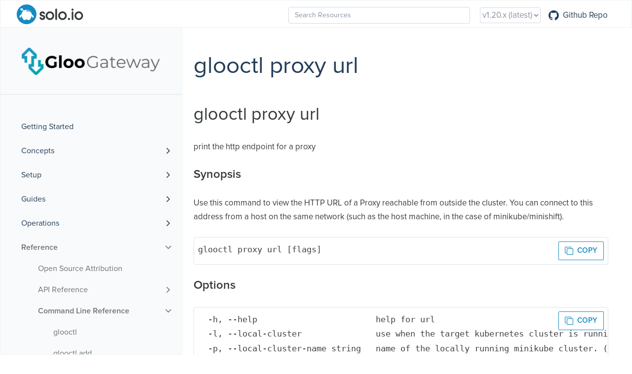

--- FILE ---
content_type: text/html; charset=utf-8
request_url: https://docs.solo.io/gloo-edge/latest/reference/cli/glooctl_proxy_url/
body_size: 11963
content:
<!DOCTYPE html>
<html>
  <head>
    
<script>(function(w,d,s,l,i){w[l]=w[l]||[];w[l].push({'gtm.start':
  new Date().getTime(),event:'gtm.js'});var f=d.getElementsByTagName(s)[0],
  j=d.createElement(s),dl=l!='dataLayer'?'&l='+l:'';j.async=true;j.src=
  'https://www.googletagmanager.com/gtm.js?id='+i+dl;f.parentNode.insertBefore(j,f);
  })(window,document,'script','dataLayer','GTM-52V76X4K');</script>
  
    
      <meta charset="utf-8">
<meta name="viewport" content="width=device-width, initial-scale=1, maximum-scale=1, user-scalable=no">
<meta name="revised" content="2026-01-15T20:02:07 UTC">
<title>glooctl proxy url :: Gloo Edge Docs</title>
<link rel="shortcut icon" href="/gloo-edge/latest/img/favicon.ico" type="image/x-icon" />
<link href="/gloo-edge/latest/css/font-awesome.min.css" rel="stylesheet">
<link href="/gloo-edge/latest/css/nucleus.css" rel="stylesheet">
<link href="/gloo-edge/latest/css/jquery-ui.min.css" rel="stylesheet">
<link href="/gloo-edge/latest/css/jquery-ui.structure.min.css" rel="stylesheet">
<link href="/gloo-edge/latest/css/jquery-ui.theme.min.css" rel="stylesheet">
<link href="/gloo-edge/latest/theme-flex/style.css" rel="stylesheet">
<link href="/gloo-edge/latest/css/core-override.css" rel="stylesheet">
<link href="/gloo-edge/latest/css/inputs.css" rel="stylesheet">
<link href="/gloo-edge/latest/css/tabs.css" rel="stylesheet">
<link href="/gloo-edge/latest/css/header.css" rel="stylesheet">
<link href="/gloo-edge/latest/css/menu.css" rel="stylesheet">
<link href="/gloo-edge/latest/css/api.css" rel="stylesheet">
<link href="/gloo-edge/latest/css/notice.css" rel="stylesheet">

<link rel="stylesheet" href="/gloo-edge/latest/css/bootstrap.min.css">
<script src="/gloo-edge/latest/js/jquery-3.5.0.min.js"></script>
<script src="/gloo-edge/latest/js/jquery-ui-1.13.2.min.js"></script>
<script type="text/javascript">
      
      var baseurl = window.origin + "\/gloo-edge\/latest";
</script>


    
  </head>
  <body data-url="/gloo-edge/latest/reference/cli/glooctl_proxy_url/">
    
<noscript><iframe src="https://www.googletagmanager.com/ns.html?id=GTM-52V76X4K"
  height="0" width="0" style="display:none;visibility:hidden"></iframe></noscript>
  
    
    
      <header>
  <div class="contentWidth">
    <div class="logo">
      <script
  type="text/javascript"
  id="hs-script-loader"
  async
  defer
  src="//js.hs-scripts.com/5130874.js"
></script>
<a id="logo" href="https://docs.solo.io/">
  <img src="/gloo-edge/latest/images/logo-solo.svg" />
</a>


<script> (function(w, d, c) {
    w['techtargetic'] = w['techtargetic'] || {};
    w['techtargetic'].client = c;
    var s = d.createElement("script");
    s.type = "text/javascript";
    s.async = !0;
    s.crossorigin = "anonymous";
    var rd = new Date();
    rd = rd.getFullYear() + '' + rd.getMonth() + rd.getDate();
    s.src = "https://trk.techtarget.com/tracking.js";
    var n = d.getElementsByTagName("script")[0];
    n.parentNode.insertBefore(s, n);})
    (window, document, '20411403');
</script>


<script>
  "use strict";
  !function() {
    var t = window.driftt = window.drift = window.driftt || [];
    if (!t.init) {
      if (t.invoked) return void (window.console && console.error && console.error("Drift snippet included twice."));
      t.invoked = !0, t.methods = [ "identify", "config", "track", "reset", "debug", "show", "ping", "page", "hide", "off", "on" ], 
      t.factory = function(e) {
        return function() {
          var n = Array.prototype.slice.call(arguments);
          return n.unshift(e), t.push(n), t;
        };
      }, t.methods.forEach(function(e) {
        t[e] = t.factory(e);
      }), t.load = function(t) {
        var e = 3e5, n = Math.ceil(new Date() / e) * e, o = document.createElement("script");
        o.type = "text/javascript", o.async = !0, o.crossorigin = "anonymous", o.src = "https://js.driftt.com/include/" + n + "/" + t + ".js";
        var i = document.getElementsByTagName("script")[0];
        i.parentNode.insertBefore(o, i);
      };
    }
  }();
  drift.SNIPPET_VERSION = '0.3.1';
  drift.load('64mhzu4y6fxb');
  </script>
  
  

<script type="text/javascript">
  (function() {
    var didInit = false;
    function initMunchkin() {
      if(didInit === false) {
        didInit = true;
        Munchkin.init('132-VJP-402');
      }
    }
    var s = document.createElement('script');
    s.type = 'text/javascript';
    s.async = true;
    s.src = '//munchkin.marketo.net/munchkin.js';
    s.onreadystatechange = function() {
      if (this.readyState == 'complete' || this.readyState == 'loaded') {
        initMunchkin();
      }
    };
    s.onload = initMunchkin;
    document.getElementsByTagName('head')[0].appendChild(s);
  })();
  </script>


    </div>



    <div class="burger"><a href="javascript:void(0);" style="font-size:15px;">&#9776;</a></div>
      <nav class="shortcuts">
		<div class="searchbox">
			<input data-search-input id="search-by" type="text" placeholder="Search Resources">
		</div>
		<script type="text/javascript" src="/gloo-edge/latest/js/lunr-2.3.7.min.js"></script>
		<script type="text/javascript" src="/gloo-edge/latest/js/auto-complete.js"></script>
		<link href="/gloo-edge/latest/css/auto-complete.css" rel="stylesheet">
		<script type="text/javascript">
			
     var baseurl = window.origin + "\/gloo-edge\/latest";
			
		</script>
		<script type="text/javascript" src="/gloo-edge/latest/js/search.js"></script>

        
        
<label for="version-selection" id="version-selection-label">Version:</label>
<select id="version-selection" onchange="javascript:location.href = this.value;">
  
  
  <option value="/gloo-edge/main/reference/cli/glooctl_proxy_url/" >
      main
      
  </option>
  
  
  
      
  
  <option value="/gloo-edge/latest/reference/cli/glooctl_proxy_url/"  selected>
      v1.20.x
      
        (latest)
      
  </option>
  
  
  
  <option value="/gloo-edge/v1.19.x/reference/cli/glooctl_proxy_url/" >
      v1.19.x
      
  </option>
  
  
  
  <option value="/gloo-edge/v1.18.x/reference/cli/glooctl_proxy_url/" >
      v1.18.x
      
  </option>
  
  
  
  <option value="/gloo-edge/v1.17.x/reference/cli/glooctl_proxy_url/" >
      v1.17.x
      
  </option>
  
</select>
            <li class="" role="">
              <a href="https://github.com/solo-io/gloo"  rel="noopener">
                <i class='fa fa-github'></i> Github Repo
              </a>
            </li>
      </nav>
  </div>
</header>
<article>
  <aside>
    <ul class="menu">
      <a id="topic-logo" href="https://docs.solo.io/gloo-edge/latest">
          <img src="/gloo-edge/latest/img/logo.png" >
      </a>

      <br />
    <li data-nav-id="/getting_started/" class="dd-item
        ">
      <div>
        <a href="/gloo-edge/latest/getting_started/">Getting Started</a>
      </div>
    </li>
    <li data-nav-id="/introduction/" class="dd-item haschildren
        ">
      <div>
        <a href="/gloo-edge/latest/introduction/">Concepts</a><i class="fa fa-angle-right fa-lg category-icon"></i>
      </div>
        <ul>
    <li data-nav-id="/introduction/architecture/" class="dd-item haschildren
        ">
      <div>
        <a href="/gloo-edge/latest/introduction/architecture/">Architecture</a><i class="fa fa-angle-right fa-lg category-icon"></i>
      </div>
        <ul>
      <li data-nav-id="/introduction/architecture/concepts/" class="dd-item">
        <div>
          <a href="/gloo-edge/latest/introduction/architecture/concepts/">
            Core Concepts
          </a>
        </div>
    </li>
      <li data-nav-id="/introduction/architecture/deployment_options/" class="dd-item">
        <div>
          <a href="/gloo-edge/latest/introduction/architecture/deployment_options/">
            Deployment Options
          </a>
        </div>
    </li>
      <li data-nav-id="/introduction/architecture/deployment_arch/" class="dd-item">
        <div>
          <a href="/gloo-edge/latest/introduction/architecture/deployment_arch/">
            Deployment Patterns
          </a>
        </div>
    </li>
      <li data-nav-id="/introduction/architecture/custom_resources/" class="dd-item">
        <div>
          <a href="/gloo-edge/latest/introduction/architecture/custom_resources/">
            Custom Resource Usage
          </a>
        </div>
    </li>
      <li data-nav-id="/introduction/architecture/decentralized_routing/" class="dd-item">
        <div>
          <a href="/gloo-edge/latest/introduction/architecture/decentralized_routing/">
            Decentralized Ownership
          </a>
        </div>
    </li>
        </ul>
    </li>
    <li data-nav-id="/introduction/traffic_management/" class="dd-item
        ">
      <div>
        <a href="/gloo-edge/latest/introduction/traffic_management/">Traffic management</a>
      </div>
    </li>
      <li data-nav-id="/introduction/traffic_filter/" class="dd-item">
        <div>
          <a href="/gloo-edge/latest/introduction/traffic_filter/">
            Traffic processing
          </a>
        </div>
    </li>
    <li data-nav-id="/introduction/security/" class="dd-item
        ">
      <div>
        <a href="/gloo-edge/latest/introduction/security/">Security</a>
      </div>
    </li>
      <li data-nav-id="/introduction/observability/" class="dd-item">
        <div>
          <a href="/gloo-edge/latest/introduction/observability/">
            Observability
          </a>
        </div>
    </li>
      <li data-nav-id="/introduction/gloo_federation/" class="dd-item">
        <div>
          <a href="/gloo-edge/latest/introduction/gloo_federation/">
            Gloo Gateway federation
          </a>
        </div>
    </li>
      <li data-nav-id="/introduction/integrations/" class="dd-item">
        <div>
          <a href="/gloo-edge/latest/introduction/integrations/">
            Integrations
          </a>
        </div>
    </li>
      <li data-nav-id="/introduction/development/" class="dd-item">
        <div>
          <a href="/gloo-edge/latest/introduction/development/">
            Development
          </a>
        </div>
    </li>
      <li data-nav-id="/introduction/others/" class="dd-item">
        <div>
          <a href="/gloo-edge/latest/introduction/others/">
            Gloo Gateway vs others
          </a>
        </div>
    </li>
      <li data-nav-id="/introduction/faq/" class="dd-item">
        <div>
          <a href="/gloo-edge/latest/introduction/faq/">
            FAQs
          </a>
        </div>
    </li>
        </ul>
    </li>
    <li data-nav-id="/installation/" class="dd-item haschildren
        ">
      <div>
        <a href="/gloo-edge/latest/installation/">Setup</a><i class="fa fa-angle-right fa-lg category-icon"></i>
      </div>
        <ul>
      <li data-nav-id="/installation/preparation/" class="dd-item">
        <div>
          <a href="/gloo-edge/latest/installation/preparation/">
            Preparation
          </a>
        </div>
    </li>
    <li data-nav-id="/installation/platform_configuration/" class="dd-item haschildren
        ">
      <div>
        <a href="/gloo-edge/latest/installation/platform_configuration/">Platform Configuration</a><i class="fa fa-angle-right fa-lg category-icon"></i>
      </div>
        <ul>
      <li data-nav-id="/installation/platform_configuration/cluster_setup/" class="dd-item">
        <div>
          <a href="/gloo-edge/latest/installation/platform_configuration/cluster_setup/">
            Kubernetes Cluster Setup
          </a>
        </div>
    </li>
      <li data-nav-id="/installation/platform_configuration/hashicorp/" class="dd-item">
        <div>
          <a href="/gloo-edge/latest/installation/platform_configuration/hashicorp/">
            HashiCorp Setup
          </a>
        </div>
    </li>
        </ul>
    </li>
    <li data-nav-id="/installation/gateway/" class="dd-item haschildren
        ">
      <div>
        <a href="/gloo-edge/latest/installation/gateway/">Gloo Gateway</a><i class="fa fa-angle-right fa-lg category-icon"></i>
      </div>
        <ul>
    <li data-nav-id="/installation/gateway/kubernetes/" class="dd-item haschildren
        ">
      <div>
        <a href="/gloo-edge/latest/installation/gateway/kubernetes/">Kubernetes</a><i class="fa fa-angle-right fa-lg category-icon"></i>
      </div>
        <ul>
      <li data-nav-id="/installation/gateway/kubernetes/helm_advanced/" class="dd-item">
        <div>
          <a href="/gloo-edge/latest/installation/gateway/kubernetes/helm_advanced/">
            Last Mile Helm Chart Customization
          </a>
        </div>
    </li>
        </ul>
    </li>
    <li data-nav-id="/installation/gateway/nomad/" class="dd-item
        ">
      <div>
        <a href="/gloo-edge/latest/installation/gateway/nomad/">Nomad</a>
      </div>
    </li>
      <li data-nav-id="/installation/gateway/argo/" class="dd-item">
        <div>
          <a href="/gloo-edge/latest/installation/gateway/argo/">
            Argo CD
          </a>
        </div>
    </li>
    <li data-nav-id="/installation/gateway/development/" class="dd-item haschildren
        ">
      <div>
        <a href="/gloo-edge/latest/installation/gateway/development/">Local System</a><i class="fa fa-angle-right fa-lg category-icon"></i>
      </div>
        <ul>
    <li data-nav-id="/installation/gateway/development/docker-compose-consul/" class="dd-item
        ">
      <div>
        <a href="/gloo-edge/latest/installation/gateway/development/docker-compose-consul/">Consul &amp; Vault</a>
      </div>
    </li>
    <li data-nav-id="/installation/gateway/development/docker-compose-file/" class="dd-item
        ">
      <div>
        <a href="/gloo-edge/latest/installation/gateway/development/docker-compose-file/">Local Files</a>
      </div>
    </li>
        </ul>
    </li>
        </ul>
    </li>
    <li data-nav-id="/installation/ingress/" class="dd-item
        ">
      <div>
        <a href="/gloo-edge/latest/installation/ingress/">Gloo Gateway as an Ingress Controller</a>
      </div>
    </li>
    <li data-nav-id="/installation/enterprise/" class="dd-item
        ">
      <div>
        <a href="/gloo-edge/latest/installation/enterprise/">Gloo Gateway Enterprise</a>
      </div>
    </li>
      <li data-nav-id="/installation/gloo_federation/" class="dd-item">
        <div>
          <a href="/gloo-edge/latest/installation/gloo_federation/">
            Gloo Gateway Federation
          </a>
        </div>
    </li>
    <li data-nav-id="/installation/advanced_configuration/" class="dd-item haschildren
        ">
      <div>
        <a href="/gloo-edge/latest/installation/advanced_configuration/">Advanced Configuration</a><i class="fa fa-angle-right fa-lg category-icon"></i>
      </div>
        <ul>
      <li data-nav-id="/installation/advanced_configuration/fds_mode/" class="dd-item">
        <div>
          <a href="/gloo-edge/latest/installation/advanced_configuration/fds_mode/">
            Configuring Discovery
          </a>
        </div>
    </li>
      <li data-nav-id="/installation/advanced_configuration/multiple-gloo-installs/" class="dd-item">
        <div>
          <a href="/gloo-edge/latest/installation/advanced_configuration/multiple-gloo-installs/">
            Installing Gloo Gateway to Multiple Namespaces
          </a>
        </div>
    </li>
      <li data-nav-id="/installation/advanced_configuration/node_port/" class="dd-item">
        <div>
          <a href="/gloo-edge/latest/installation/advanced_configuration/node_port/">
            Exposing Gloo Gateway with NodePort
          </a>
        </div>
    </li>
      <li data-nav-id="/installation/advanced_configuration/session_affinity/" class="dd-item">
        <div>
          <a href="/gloo-edge/latest/installation/advanced_configuration/session_affinity/">
            Session Affinity
          </a>
        </div>
    </li>
      <li data-nav-id="/installation/advanced_configuration/consul_kv/" class="dd-item">
        <div>
          <a href="/gloo-edge/latest/installation/advanced_configuration/consul_kv/">
            Storing Gloo Gateway Config in Consul
          </a>
        </div>
    </li>
      <li data-nav-id="/installation/advanced_configuration/vault_secrets/" class="dd-item">
        <div>
          <a href="/gloo-edge/latest/installation/advanced_configuration/vault_secrets/">
            Storing Gloo Gateway secrets in HashiCorp Vault
          </a>
        </div>
    </li>
      <li data-nav-id="/installation/advanced_configuration/gateway-proxy-config/" class="dd-item">
        <div>
          <a href="/gloo-edge/latest/installation/advanced_configuration/gateway-proxy-config/">
            Envoy Bootstrap Configuration
          </a>
        </div>
    </li>
      <li data-nav-id="/installation/advanced_configuration/glooctl-config/" class="dd-item">
        <div>
          <a href="/gloo-edge/latest/installation/advanced_configuration/glooctl-config/">
            Glooctl Config File
          </a>
        </div>
    </li>
      <li data-nav-id="/installation/advanced_configuration/gzip/" class="dd-item">
        <div>
          <a href="/gloo-edge/latest/installation/advanced_configuration/gzip/">
            Envoy Gzip filter with Gloo Gateway
          </a>
        </div>
    </li>
      <li data-nav-id="/installation/advanced_configuration/wasm/" class="dd-item">
        <div>
          <a href="/gloo-edge/latest/installation/advanced_configuration/wasm/">
            Envoy Wasm filters with Gloo Gateway
          </a>
        </div>
    </li>
      <li data-nav-id="/installation/advanced_configuration/rbac_configuration/" class="dd-item">
        <div>
          <a href="/gloo-edge/latest/installation/advanced_configuration/rbac_configuration/">
            Gloo Gateway RBAC Configuration
          </a>
        </div>
    </li>
      <li data-nav-id="/installation/advanced_configuration/extauth_custom_ca/" class="dd-item">
        <div>
          <a href="/gloo-edge/latest/installation/advanced_configuration/extauth_custom_ca/">
            External Auth Custom Cert Authority
          </a>
        </div>
    </li>
      <li data-nav-id="/installation/advanced_configuration/fips/" class="dd-item">
        <div>
          <a href="/gloo-edge/latest/installation/advanced_configuration/fips/">
            FIPS Compliant Data Plane
          </a>
        </div>
    </li>
      <li data-nav-id="/installation/advanced_configuration/multi-gw-deployment/" class="dd-item">
        <div>
          <a href="/gloo-edge/latest/installation/advanced_configuration/multi-gw-deployment/">
            Multi-gateway deployment
          </a>
        </div>
    </li>
        </ul>
    </li>
      <li data-nav-id="/installation/glooctl_setup/" class="dd-item">
        <div>
          <a href="/gloo-edge/latest/installation/glooctl_setup/">
            
          </a>
        </div>
    </li>
        </ul>
    </li>
    <li data-nav-id="/guides/" class="dd-item haschildren
        ">
      <div>
        <a href="/gloo-edge/latest/guides/">Guides</a><i class="fa fa-angle-right fa-lg category-icon"></i>
      </div>
        <ul>
    <li data-nav-id="/guides/traffic_management/" class="dd-item haschildren
        ">
      <div>
        <a href="/gloo-edge/latest/guides/traffic_management/">Traffic Management</a><i class="fa fa-angle-right fa-lg category-icon"></i>
      </div>
        <ul>
    <li data-nav-id="/guides/traffic_management/hello_world/" class="dd-item
        ">
      <div>
        <a href="/gloo-edge/latest/guides/traffic_management/hello_world/">Hello World</a>
      </div>
    </li>
    <li data-nav-id="/guides/traffic_management/listener_configuration/" class="dd-item haschildren
        ">
      <div>
        <a href="/gloo-edge/latest/guides/traffic_management/listener_configuration/">Listener Configuration</a><i class="fa fa-angle-right fa-lg category-icon"></i>
      </div>
        <ul>
    <li data-nav-id="/guides/traffic_management/listener_configuration/http_connection_manager/" class="dd-item haschildren
        ">
      <div>
        <a href="/gloo-edge/latest/guides/traffic_management/listener_configuration/http_connection_manager/">HTTP Connection Manager</a><i class="fa fa-angle-right fa-lg category-icon"></i>
      </div>
        <ul>
    <li data-nav-id="/guides/traffic_management/listener_configuration/http_connection_manager/dfp/" class="dd-item
        ">
      <div>
        <a href="/gloo-edge/latest/guides/traffic_management/listener_configuration/http_connection_manager/dfp/">Dynamic Forward Proxy</a>
      </div>
    </li>
        </ul>
    </li>
      <li data-nav-id="/guides/traffic_management/listener_configuration/hybrid_gateway/" class="dd-item">
        <div>
          <a href="/gloo-edge/latest/guides/traffic_management/listener_configuration/hybrid_gateway/">
            Hybrid Gateway
          </a>
        </div>
    </li>
      <li data-nav-id="/guides/traffic_management/listener_configuration/grpc_web/" class="dd-item">
        <div>
          <a href="/gloo-edge/latest/guides/traffic_management/listener_configuration/grpc_web/">
            gRPC Web
          </a>
        </div>
    </li>
      <li data-nav-id="/guides/traffic_management/listener_configuration/tcp_proxy/" class="dd-item">
        <div>
          <a href="/gloo-edge/latest/guides/traffic_management/listener_configuration/tcp_proxy/">
            TCP Proxy
          </a>
        </div>
    </li>
      <li data-nav-id="/guides/traffic_management/listener_configuration/websockets/" class="dd-item">
        <div>
          <a href="/gloo-edge/latest/guides/traffic_management/listener_configuration/websockets/">
            Websockets
          </a>
        </div>
    </li>
    <li data-nav-id="/guides/traffic_management/listener_configuration/caching/" class="dd-item haschildren
        ">
      <div>
        <a href="/gloo-edge/latest/guides/traffic_management/listener_configuration/caching/">Response caching</a><i class="fa fa-angle-right fa-lg category-icon"></i>
      </div>
        <ul>
      <li data-nav-id="/guides/traffic_management/listener_configuration/caching/about/" class="dd-item">
        <div>
          <a href="/gloo-edge/latest/guides/traffic_management/listener_configuration/caching/about/">
            About caching responses
          </a>
        </div>
    </li>
      <li data-nav-id="/guides/traffic_management/listener_configuration/caching/setup/" class="dd-item">
        <div>
          <a href="/gloo-edge/latest/guides/traffic_management/listener_configuration/caching/setup/">
            Set up caching
          </a>
        </div>
    </li>
        </ul>
    </li>
      <li data-nav-id="/guides/traffic_management/listener_configuration/tap/" class="dd-item">
        <div>
          <a href="/gloo-edge/latest/guides/traffic_management/listener_configuration/tap/">
            Traffic tapping
          </a>
        </div>
    </li>
        </ul>
    </li>
    <li data-nav-id="/guides/traffic_management/destination_selection/" class="dd-item haschildren
        ">
      <div>
        <a href="/gloo-edge/latest/guides/traffic_management/destination_selection/">Destination Selection</a><i class="fa fa-angle-right fa-lg category-icon"></i>
      </div>
        <ul>
    <li data-nav-id="/guides/traffic_management/destination_selection/path_matching/" class="dd-item
        ">
      <div>
        <a href="/gloo-edge/latest/guides/traffic_management/destination_selection/path_matching/">Path Matching</a>
      </div>
    </li>
    <li data-nav-id="/guides/traffic_management/destination_selection/header_matching/" class="dd-item
        ">
      <div>
        <a href="/gloo-edge/latest/guides/traffic_management/destination_selection/header_matching/">Header Matching</a>
      </div>
    </li>
    <li data-nav-id="/guides/traffic_management/destination_selection/query_parameter_matching/" class="dd-item
        ">
      <div>
        <a href="/gloo-edge/latest/guides/traffic_management/destination_selection/query_parameter_matching/">Query Parameter Matching</a>
      </div>
    </li>
    <li data-nav-id="/guides/traffic_management/destination_selection/http_method_matching/" class="dd-item
        ">
      <div>
        <a href="/gloo-edge/latest/guides/traffic_management/destination_selection/http_method_matching/">HTTP Method Matching</a>
      </div>
    </li>
        </ul>
    </li>
    <li data-nav-id="/guides/traffic_management/destination_types/" class="dd-item haschildren
        ">
      <div>
        <a href="/gloo-edge/latest/guides/traffic_management/destination_types/">Destination Types</a><i class="fa fa-angle-right fa-lg category-icon"></i>
      </div>
        <ul>
    <li data-nav-id="/guides/traffic_management/destination_types/static_upstream/" class="dd-item
        ">
      <div>
        <a href="/gloo-edge/latest/guides/traffic_management/destination_types/static_upstream/">Static Upstreams</a>
      </div>
    </li>
    <li data-nav-id="/guides/traffic_management/destination_types/discovered_upstream/" class="dd-item haschildren
        ">
      <div>
        <a href="/gloo-edge/latest/guides/traffic_management/destination_types/discovered_upstream/">Discovered Upstreams</a><i class="fa fa-angle-right fa-lg category-icon"></i>
      </div>
        <ul>
      <li data-nav-id="/guides/traffic_management/destination_types/discovered_upstream/discovered-upstream-configuration/" class="dd-item">
        <div>
          <a href="/gloo-edge/latest/guides/traffic_management/destination_types/discovered_upstream/discovered-upstream-configuration/">
            Discovered Upstream Configuration via Annotations
          </a>
        </div>
    </li>
        </ul>
    </li>
    <li data-nav-id="/guides/traffic_management/destination_types/multi_destination/" class="dd-item
        ">
      <div>
        <a href="/gloo-edge/latest/guides/traffic_management/destination_types/multi_destination/">Multiple Destinations</a>
      </div>
    </li>
    <li data-nav-id="/guides/traffic_management/destination_types/upstream_groups/" class="dd-item
        ">
      <div>
        <a href="/gloo-edge/latest/guides/traffic_management/destination_types/upstream_groups/">Upstream Groups</a>
      </div>
    </li>
    <li data-nav-id="/guides/traffic_management/destination_types/canary/" class="dd-item
        ">
      <div>
        <a href="/gloo-edge/latest/guides/traffic_management/destination_types/canary/">Canary Release</a>
      </div>
    </li>
    <li data-nav-id="/guides/traffic_management/destination_types/delegation/" class="dd-item
        ">
      <div>
        <a href="/gloo-edge/latest/guides/traffic_management/destination_types/delegation/">Delegation</a>
      </div>
    </li>
    <li data-nav-id="/guides/traffic_management/destination_types/kubernetes_services/" class="dd-item
        ">
      <div>
        <a href="/gloo-edge/latest/guides/traffic_management/destination_types/kubernetes_services/">Kubernetes Services</a>
      </div>
    </li>
    <li data-nav-id="/guides/traffic_management/destination_types/subsets/" class="dd-item
        ">
      <div>
        <a href="/gloo-edge/latest/guides/traffic_management/destination_types/subsets/">Subsets</a>
      </div>
    </li>
    <li data-nav-id="/guides/traffic_management/destination_types/consul_services/" class="dd-item
        ">
      <div>
        <a href="/gloo-edge/latest/guides/traffic_management/destination_types/consul_services/">Consul Services</a>
      </div>
    </li>
    <li data-nav-id="/guides/traffic_management/destination_types/aws_lambda/" class="dd-item haschildren
        ">
      <div>
        <a href="/gloo-edge/latest/guides/traffic_management/destination_types/aws_lambda/">AWS Lambda</a><i class="fa fa-angle-right fa-lg category-icon"></i>
      </div>
        <ul>
      <li data-nav-id="/guides/traffic_management/destination_types/aws_lambda/eks-service-accounts/" class="dd-item">
        <div>
          <a href="/gloo-edge/latest/guides/traffic_management/destination_types/aws_lambda/eks-service-accounts/">
            AWS Lambda with EKS ServiceAccounts
          </a>
        </div>
    </li>
      <li data-nav-id="/guides/traffic_management/destination_types/aws_lambda/cross-account/" class="dd-item">
        <div>
          <a href="/gloo-edge/latest/guides/traffic_management/destination_types/aws_lambda/cross-account/">
            Using Cross-Account Lambda Functions
          </a>
        </div>
    </li>
        </ul>
    </li>
      <li data-nav-id="/guides/traffic_management/destination_types/google-cloud-run/" class="dd-item">
        <div>
          <a href="/gloo-edge/latest/guides/traffic_management/destination_types/google-cloud-run/">
            Google Cloud Platform
          </a>
        </div>
    </li>
    <li data-nav-id="/guides/traffic_management/destination_types/ec2_upstream/" class="dd-item
        ">
      <div>
        <a href="/gloo-edge/latest/guides/traffic_management/destination_types/ec2_upstream/">EC2 Upstreams</a>
      </div>
    </li>
    <li data-nav-id="/guides/traffic_management/destination_types/rest_endpoint/" class="dd-item
        ">
      <div>
        <a href="/gloo-edge/latest/guides/traffic_management/destination_types/rest_endpoint/">REST Endpoint</a>
      </div>
    </li>
    <li data-nav-id="/guides/traffic_management/destination_types/http2/" class="dd-item
        ">
      <div>
        <a href="/gloo-edge/latest/guides/traffic_management/destination_types/http2/">HTTP2</a>
      </div>
    </li>
    <li data-nav-id="/guides/traffic_management/destination_types/grpc/" class="dd-item haschildren
        ">
      <div>
        <a href="/gloo-edge/latest/guides/traffic_management/destination_types/grpc/">gRPC</a><i class="fa fa-angle-right fa-lg category-icon"></i>
      </div>
        <ul>
      <li data-nav-id="/guides/traffic_management/destination_types/grpc/about/" class="dd-item">
        <div>
          <a href="/gloo-edge/latest/guides/traffic_management/destination_types/grpc/about/">
            About the gRPC API
          </a>
        </div>
    </li>
      <li data-nav-id="/guides/traffic_management/destination_types/grpc/simple-routing/" class="dd-item">
        <div>
          <a href="/gloo-edge/latest/guides/traffic_management/destination_types/grpc/simple-routing/">
            Set up routing to gRPC services
          </a>
        </div>
    </li>
      <li data-nav-id="/guides/traffic_management/destination_types/grpc/grpc-transcoding/" class="dd-item">
        <div>
          <a href="/gloo-edge/latest/guides/traffic_management/destination_types/grpc/grpc-transcoding/">
            Transcode HTTP requests to gRPC
          </a>
        </div>
    </li>
      <li data-nav-id="/guides/traffic_management/destination_types/grpc/transcoding-reference/" class="dd-item">
        <div>
          <a href="/gloo-edge/latest/guides/traffic_management/destination_types/grpc/transcoding-reference/">
            Transcoding reference
          </a>
        </div>
    </li>
        </ul>
    </li>
        </ul>
    </li>
    <li data-nav-id="/guides/traffic_management/request_processing/" class="dd-item haschildren
        ">
      <div>
        <a href="/gloo-edge/latest/guides/traffic_management/request_processing/">Request Processing</a><i class="fa fa-angle-right fa-lg category-icon"></i>
      </div>
        <ul>
    <li data-nav-id="/guides/traffic_management/request_processing/transformations/" class="dd-item haschildren
        ">
      <div>
        <a href="/gloo-edge/latest/guides/traffic_management/request_processing/transformations/">Transformations</a><i class="fa fa-angle-right fa-lg category-icon"></i>
      </div>
        <ul>
    <li data-nav-id="/guides/traffic_management/request_processing/transformations/change_response_status/" class="dd-item
        ">
      <div>
        <a href="/gloo-edge/latest/guides/traffic_management/request_processing/transformations/change_response_status/">Change response status</a>
      </div>
    </li>
    <li data-nav-id="/guides/traffic_management/request_processing/transformations/decode_and_modify_base64_headers/" class="dd-item
        ">
      <div>
        <a href="/gloo-edge/latest/guides/traffic_management/request_processing/transformations/decode_and_modify_base64_headers/">Decode and modify base64 request headers</a>
      </div>
    </li>
    <li data-nav-id="/guides/traffic_management/request_processing/transformations/inject_response_header/" class="dd-item
        ">
      <div>
        <a href="/gloo-edge/latest/guides/traffic_management/request_processing/transformations/inject_response_header/">Inject response header</a>
      </div>
    </li>
    <li data-nav-id="/guides/traffic_management/request_processing/transformations/xslt_transformation/" class="dd-item
        ">
      <div>
        <a href="/gloo-edge/latest/guides/traffic_management/request_processing/transformations/xslt_transformation/">SOAP/XSLT transformation (Enterprise)</a>
      </div>
    </li>
    <li data-nav-id="/guides/traffic_management/request_processing/transformations/extract_query_params/" class="dd-item
        ">
      <div>
        <a href="/gloo-edge/latest/guides/traffic_management/request_processing/transformations/extract_query_params/">Extract query parameters</a>
      </div>
    </li>
    <li data-nav-id="/guides/traffic_management/request_processing/transformations/update_request_uri/" class="dd-item
        ">
      <div>
        <a href="/gloo-edge/latest/guides/traffic_management/request_processing/transformations/update_request_uri/">Update request path</a>
      </div>
    </li>
    <li data-nav-id="/guides/traffic_management/request_processing/transformations/add_headers_to_body/" class="dd-item
        ">
      <div>
        <a href="/gloo-edge/latest/guides/traffic_management/request_processing/transformations/add_headers_to_body/">Add headers to the body</a>
      </div>
    </li>
    <li data-nav-id="/guides/traffic_management/request_processing/transformations/debug_logging/" class="dd-item
        ">
      <div>
        <a href="/gloo-edge/latest/guides/traffic_management/request_processing/transformations/debug_logging/">Debug logging for transformations</a>
      </div>
    </li>
    <li data-nav-id="/guides/traffic_management/request_processing/transformations/enrich_access_logs/" class="dd-item
        ">
      <div>
        <a href="/gloo-edge/latest/guides/traffic_management/request_processing/transformations/enrich_access_logs/">Enriching access logs</a>
      </div>
    </li>
        </ul>
    </li>
      <li data-nav-id="/guides/traffic_management/request_processing/https_redirect/" class="dd-item">
        <div>
          <a href="/gloo-edge/latest/guides/traffic_management/request_processing/https_redirect/">
            HTTPS Redirect
          </a>
        </div>
    </li>
    <li data-nav-id="/guides/traffic_management/request_processing/redirect_action/" class="dd-item
        ">
      <div>
        <a href="/gloo-edge/latest/guides/traffic_management/request_processing/redirect_action/">Host Redirect</a>
      </div>
    </li>
    <li data-nav-id="/guides/traffic_management/request_processing/direct_response_action/" class="dd-item
        ">
      <div>
        <a href="/gloo-edge/latest/guides/traffic_management/request_processing/direct_response_action/">Direct Response Action</a>
      </div>
    </li>
    <li data-nav-id="/guides/traffic_management/request_processing/health_checks/" class="dd-item
        ">
      <div>
        <a href="/gloo-edge/latest/guides/traffic_management/request_processing/health_checks/">Health Checks</a>
      </div>
    </li>
    <li data-nav-id="/guides/traffic_management/request_processing/upstream_health_checks/" class="dd-item
        ">
      <div>
        <a href="/gloo-edge/latest/guides/traffic_management/request_processing/upstream_health_checks/">Upstream Health Checks</a>
      </div>
    </li>
    <li data-nav-id="/guides/traffic_management/request_processing/faults/" class="dd-item
        ">
      <div>
        <a href="/gloo-edge/latest/guides/traffic_management/request_processing/faults/">Faults</a>
      </div>
    </li>
    <li data-nav-id="/guides/traffic_management/request_processing/append_remove_headers/" class="dd-item
        ">
      <div>
        <a href="/gloo-edge/latest/guides/traffic_management/request_processing/append_remove_headers/">Header Control</a>
      </div>
    </li>
    <li data-nav-id="/guides/traffic_management/request_processing/prefix_rewrite/" class="dd-item
        ">
      <div>
        <a href="/gloo-edge/latest/guides/traffic_management/request_processing/prefix_rewrite/">Prefix Rewrite</a>
      </div>
    </li>
    <li data-nav-id="/guides/traffic_management/request_processing/regex_rewrite/" class="dd-item
        ">
      <div>
        <a href="/gloo-edge/latest/guides/traffic_management/request_processing/regex_rewrite/">Regex Rewrite</a>
      </div>
    </li>
    <li data-nav-id="/guides/traffic_management/request_processing/timeout/" class="dd-item
        ">
      <div>
        <a href="/gloo-edge/latest/guides/traffic_management/request_processing/timeout/">Timeouts</a>
      </div>
    </li>
    <li data-nav-id="/guides/traffic_management/request_processing/retries/" class="dd-item
        ">
      <div>
        <a href="/gloo-edge/latest/guides/traffic_management/request_processing/retries/">Retries</a>
      </div>
    </li>
    <li data-nav-id="/guides/traffic_management/request_processing/shadowing/" class="dd-item
        ">
      <div>
        <a href="/gloo-edge/latest/guides/traffic_management/request_processing/shadowing/">Shadowing</a>
      </div>
    </li>
    <li data-nav-id="/guides/traffic_management/request_processing/delegation/" class="dd-item
        ">
      <div>
        <a href="/gloo-edge/latest/guides/traffic_management/request_processing/delegation/">Delegate VirtualHost and RouteTable options</a>
      </div>
    </li>
        </ul>
    </li>
    <li data-nav-id="/guides/traffic_management/extproc/" class="dd-item haschildren
        ">
      <div>
        <a href="/gloo-edge/latest/guides/traffic_management/extproc/">External processing</a><i class="fa fa-angle-right fa-lg category-icon"></i>
      </div>
        <ul>
      <li data-nav-id="/guides/traffic_management/extproc/about/" class="dd-item">
        <div>
          <a href="/gloo-edge/latest/guides/traffic_management/extproc/about/">
            About external processing
          </a>
        </div>
    </li>
      <li data-nav-id="/guides/traffic_management/extproc/header-manipulation/" class="dd-item">
        <div>
          <a href="/gloo-edge/latest/guides/traffic_management/extproc/header-manipulation/">
            Header manipulation
          </a>
        </div>
    </li>
        </ul>
    </li>
    <li data-nav-id="/guides/traffic_management/configuration_validation/" class="dd-item haschildren
        ">
      <div>
        <a href="/gloo-edge/latest/guides/traffic_management/configuration_validation/">Configuration Validation</a><i class="fa fa-angle-right fa-lg category-icon"></i>
      </div>
        <ul>
      <li data-nav-id="/guides/traffic_management/configuration_validation/admission_control/" class="dd-item">
        <div>
          <a href="/gloo-edge/latest/guides/traffic_management/configuration_validation/admission_control/">
            Admission control
          </a>
        </div>
    </li>
      <li data-nav-id="/guides/traffic_management/configuration_validation/invalid_route_replacement/" class="dd-item">
        <div>
          <a href="/gloo-edge/latest/guides/traffic_management/configuration_validation/invalid_route_replacement/">
            Replace Invalid Routes
          </a>
        </div>
    </li>
        </ul>
    </li>
    <li data-nav-id="/guides/traffic_management/buffering/" class="dd-item
        ">
      <div>
        <a href="/gloo-edge/latest/guides/traffic_management/buffering/">Buffering</a>
      </div>
    </li>
    <li data-nav-id="/guides/traffic_management/tcp_keepalive/" class="dd-item
        ">
      <div>
        <a href="/gloo-edge/latest/guides/traffic_management/tcp_keepalive/">TCP keepalive</a>
      </div>
    </li>
        </ul>
    </li>
    <li data-nav-id="/guides/security/" class="dd-item haschildren
        ">
      <div>
        <a href="/gloo-edge/latest/guides/security/">Security</a><i class="fa fa-angle-right fa-lg category-icon"></i>
      </div>
        <ul>
    <li data-nav-id="/guides/security/csrf/" class="dd-item
        ">
      <div>
        <a href="/gloo-edge/latest/guides/security/csrf/">CSRF</a>
      </div>
    </li>
    <li data-nav-id="/guides/security/tls/" class="dd-item haschildren
        ">
      <div>
        <a href="/gloo-edge/latest/guides/security/tls/">Network Encryption</a><i class="fa fa-angle-right fa-lg category-icon"></i>
      </div>
        <ul>
      <li data-nav-id="/guides/security/tls/server_tls/" class="dd-item">
        <div>
          <a href="/gloo-edge/latest/guides/security/tls/server_tls/">
            Setting up Server TLS
          </a>
        </div>
    </li>
      <li data-nav-id="/guides/security/tls/client_tls/" class="dd-item">
        <div>
          <a href="/gloo-edge/latest/guides/security/tls/client_tls/">
            Setting up Upstream TLS
          </a>
        </div>
    </li>
      <li data-nav-id="/guides/security/tls/client_tls_service_annotations/" class="dd-item">
        <div>
          <a href="/gloo-edge/latest/guides/security/tls/client_tls_service_annotations/">
            Setting up Upstream TLS with Service Annotations
          </a>
        </div>
    </li>
    <li data-nav-id="/guides/security/tls/mtls/" class="dd-item
        ">
      <div>
        <a href="/gloo-edge/latest/guides/security/tls/mtls/">Gloo Gateway mTLS mode</a>
      </div>
    </li>
        </ul>
    </li>
    <li data-nav-id="/guides/security/auth/" class="dd-item haschildren
        ">
      <div>
        <a href="/gloo-edge/latest/guides/security/auth/">Authentication and Authorization</a><i class="fa fa-angle-right fa-lg category-icon"></i>
      </div>
        <ul>
    <li data-nav-id="/guides/security/auth/extauth/" class="dd-item haschildren
        ">
      <div>
        <a href="/gloo-edge/latest/guides/security/auth/extauth/">Ext Auth (Enterprise)</a><i class="fa fa-angle-right fa-lg category-icon"></i>
      </div>
        <ul>
    <li data-nav-id="/guides/security/auth/extauth/basic_auth/" class="dd-item
        ">
      <div>
        <a href="/gloo-edge/latest/guides/security/auth/extauth/basic_auth/">Basic Auth</a>
      </div>
    </li>
    <li data-nav-id="/guides/security/auth/extauth/passthrough_auth/" class="dd-item haschildren
        ">
      <div>
        <a href="/gloo-edge/latest/guides/security/auth/extauth/passthrough_auth/">Passthrough Auth</a><i class="fa fa-angle-right fa-lg category-icon"></i>
      </div>
        <ul>
    <li data-nav-id="/guides/security/auth/extauth/passthrough_auth/grpc/" class="dd-item
        ">
      <div>
        <a href="/gloo-edge/latest/guides/security/auth/extauth/passthrough_auth/grpc/">gRPC Passthrough Auth</a>
      </div>
    </li>
    <li data-nav-id="/guides/security/auth/extauth/passthrough_auth/http/" class="dd-item
        ">
      <div>
        <a href="/gloo-edge/latest/guides/security/auth/extauth/passthrough_auth/http/">Http Passthrough Auth</a>
      </div>
    </li>
      <li data-nav-id="/guides/security/auth/extauth/passthrough_auth/tls/" class="dd-item">
        <div>
          <a href="/gloo-edge/latest/guides/security/auth/extauth/passthrough_auth/tls/">
            
          </a>
        </div>
    </li>
        </ul>
    </li>
    <li data-nav-id="/guides/security/auth/extauth/oauth/" class="dd-item haschildren
        ">
      <div>
        <a href="/gloo-edge/latest/guides/security/auth/extauth/oauth/">OAuth</a><i class="fa fa-angle-right fa-lg category-icon"></i>
      </div>
        <ul>
    <li data-nav-id="/guides/security/auth/extauth/oauth/auth0/" class="dd-item
        ">
      <div>
        <a href="/gloo-edge/latest/guides/security/auth/extauth/oauth/auth0/">Authenticate with Auth0</a>
      </div>
    </li>
    <li data-nav-id="/guides/security/auth/extauth/oauth/google/" class="dd-item
        ">
      <div>
        <a href="/gloo-edge/latest/guides/security/auth/extauth/oauth/google/">Authenticate with Google</a>
      </div>
    </li>
    <li data-nav-id="/guides/security/auth/extauth/oauth/okta/" class="dd-item
        ">
      <div>
        <a href="/gloo-edge/latest/guides/security/auth/extauth/oauth/okta/">Authenticate with Okta</a>
      </div>
    </li>
    <li data-nav-id="/guides/security/auth/extauth/oauth/dex/" class="dd-item
        ">
      <div>
        <a href="/gloo-edge/latest/guides/security/auth/extauth/oauth/dex/">Authenticate with Dex</a>
      </div>
    </li>
    <li data-nav-id="/guides/security/auth/extauth/oauth/access_token/" class="dd-item
        ">
      <div>
        <a href="/gloo-edge/latest/guides/security/auth/extauth/oauth/access_token/">Authenticate with an Access Token</a>
      </div>
    </li>
        </ul>
    </li>
    <li data-nav-id="/guides/security/auth/extauth/apikey_auth/" class="dd-item
        ">
      <div>
        <a href="/gloo-edge/latest/guides/security/auth/extauth/apikey_auth/">API Keys</a>
      </div>
    </li>
    <li data-nav-id="/guides/security/auth/extauth/opa/" class="dd-item
        ">
      <div>
        <a href="/gloo-edge/latest/guides/security/auth/extauth/opa/">OPA Authorization</a>
      </div>
    </li>
    <li data-nav-id="/guides/security/auth/extauth/ldap/" class="dd-item
        ">
      <div>
        <a href="/gloo-edge/latest/guides/security/auth/extauth/ldap/">LDAP</a>
      </div>
    </li>
    <li data-nav-id="/guides/security/auth/extauth/configuration_format_history/" class="dd-item
        ">
      <div>
        <a href="/gloo-edge/latest/guides/security/auth/extauth/configuration_format_history/">Configuration format history</a>
      </div>
    </li>
        </ul>
    </li>
    <li data-nav-id="/guides/security/auth/custom_auth/" class="dd-item
        ">
      <div>
        <a href="/gloo-edge/latest/guides/security/auth/custom_auth/">Custom Auth server</a>
      </div>
    </li>
    <li data-nav-id="/guides/security/auth/jwt/" class="dd-item haschildren
        ">
      <div>
        <a href="/gloo-edge/latest/guides/security/auth/jwt/">JSON Web Tokens (Enterprise)</a><i class="fa fa-angle-right fa-lg category-icon"></i>
      </div>
        <ul>
    <li data-nav-id="/guides/security/auth/jwt/access_control/" class="dd-item haschildren
        ">
      <div>
        <a href="/gloo-edge/latest/guides/security/auth/jwt/access_control/">JWT and Access Control</a><i class="fa fa-angle-right fa-lg category-icon"></i>
      </div>
        <ul>
      <li data-nav-id="/guides/security/auth/jwt/access_control/access_control_examples/" class="dd-item">
        <div>
          <a href="/gloo-edge/latest/guides/security/auth/jwt/access_control/access_control_examples/">
            Examples
          </a>
        </div>
    </li>
        </ul>
    </li>
      <li data-nav-id="/guides/security/auth/jwt/claim_routing/" class="dd-item">
        <div>
          <a href="/gloo-edge/latest/guides/security/auth/jwt/claim_routing/">
            JWT Claim Based Routing
          </a>
        </div>
    </li>
      <li data-nav-id="/guides/security/auth/jwt/route-jwt-policy/" class="dd-item">
        <div>
          <a href="/gloo-edge/latest/guides/security/auth/jwt/route-jwt-policy/">
            Route-level JWT policy
          </a>
        </div>
    </li>
        </ul>
    </li>
    <li data-nav-id="/guides/security/auth/multi_authz/" class="dd-item
        ">
      <div>
        <a href="/gloo-edge/latest/guides/security/auth/multi_authz/">Additional Authorization servers (Enterprise)</a>
      </div>
    </li>
        </ul>
    </li>
    <li data-nav-id="/guides/security/rate_limiting/" class="dd-item haschildren
        ">
      <div>
        <a href="/gloo-edge/latest/guides/security/rate_limiting/">Global rate limiting</a><i class="fa fa-angle-right fa-lg category-icon"></i>
      </div>
        <ul>
      <li data-nav-id="/guides/security/rate_limiting/setup/" class="dd-item">
        <div>
          <a href="/gloo-edge/latest/guides/security/rate_limiting/setup/">
            Rate limiting setup
          </a>
        </div>
    </li>
    <li data-nav-id="/guides/security/rate_limiting/envoy/" class="dd-item
        ">
      <div>
        <a href="/gloo-edge/latest/guides/security/rate_limiting/envoy/">Envoy API</a>
      </div>
    </li>
    <li data-nav-id="/guides/security/rate_limiting/set/" class="dd-item
        ">
      <div>
        <a href="/gloo-edge/latest/guides/security/rate_limiting/set/">Set-Style API (Enterprise)</a>
      </div>
    </li>
    <li data-nav-id="/guides/security/rate_limiting/crds/" class="dd-item
        ">
      <div>
        <a href="/gloo-edge/latest/guides/security/rate_limiting/crds/">RateLimitConfigs (Enterprise)</a>
      </div>
    </li>
    <li data-nav-id="/guides/security/rate_limiting/simple/" class="dd-item
        ">
      <div>
        <a href="/gloo-edge/latest/guides/security/rate_limiting/simple/">Gloo Gateway API (Enterprise)</a>
      </div>
    </li>
    <li data-nav-id="/guides/security/rate_limiting/enterprise/" class="dd-item
        ">
      <div>
        <a href="/gloo-edge/latest/guides/security/rate_limiting/enterprise/">Server Config (Enterprise)</a>
      </div>
    </li>
    <li data-nav-id="/guides/security/rate_limiting/metrics/" class="dd-item
        ">
      <div>
        <a href="/gloo-edge/latest/guides/security/rate_limiting/metrics/">Metrics (Enterprise)</a>
      </div>
    </li>
    <li data-nav-id="/guides/security/rate_limiting/access_logs/" class="dd-item
        ">
      <div>
        <a href="/gloo-edge/latest/guides/security/rate_limiting/access_logs/">Access logs</a>
      </div>
    </li>
        </ul>
    </li>
    <li data-nav-id="/guides/security/local_rate_limiting/" class="dd-item haschildren
        ">
      <div>
        <a href="/gloo-edge/latest/guides/security/local_rate_limiting/">Local rate limiting</a><i class="fa fa-angle-right fa-lg category-icon"></i>
      </div>
        <ul>
      <li data-nav-id="/guides/security/local_rate_limiting/overview/" class="dd-item">
        <div>
          <a href="/gloo-edge/latest/guides/security/local_rate_limiting/overview/">
            About local rate limiting
          </a>
        </div>
    </li>
      <li data-nav-id="/guides/security/local_rate_limiting/http/" class="dd-item">
        <div>
          <a href="/gloo-edge/latest/guides/security/local_rate_limiting/http/">
            HTTP gateway
          </a>
        </div>
    </li>
      <li data-nav-id="/guides/security/local_rate_limiting/tcp/" class="dd-item">
        <div>
          <a href="/gloo-edge/latest/guides/security/local_rate_limiting/tcp/">
            TCP gateway
          </a>
        </div>
    </li>
        </ul>
    </li>
      <li data-nav-id="/guides/security/limit-connection/" class="dd-item">
        <div>
          <a href="/gloo-edge/latest/guides/security/limit-connection/">
            Limit active connections
          </a>
        </div>
    </li>
    <li data-nav-id="/guides/security/access_logging/" class="dd-item
        ">
      <div>
        <a href="/gloo-edge/latest/guides/security/access_logging/">Access Logging</a>
      </div>
    </li>
    <li data-nav-id="/guides/security/data_loss_prevention/" class="dd-item
        ">
      <div>
        <a href="/gloo-edge/latest/guides/security/data_loss_prevention/">Data Loss Prevention</a>
      </div>
    </li>
    <li data-nav-id="/guides/security/waf/" class="dd-item
        ">
      <div>
        <a href="/gloo-edge/latest/guides/security/waf/">Web Application Firewall</a>
      </div>
    </li>
    <li data-nav-id="/guides/security/cors/" class="dd-item
        ">
      <div>
        <a href="/gloo-edge/latest/guides/security/cors/">CORS</a>
      </div>
    </li>
    <li data-nav-id="/guides/security/opa/" class="dd-item
        ">
      <div>
        <a href="/gloo-edge/latest/guides/security/opa/">Open Policy Agent (OPA)</a>
      </div>
    </li>
        </ul>
    </li>
    <li data-nav-id="/guides/observability/" class="dd-item haschildren
        ">
      <div>
        <a href="/gloo-edge/latest/guides/observability/">Observability</a><i class="fa fa-angle-right fa-lg category-icon"></i>
      </div>
        <ul>
    <li data-nav-id="/guides/observability/grafana/" class="dd-item haschildren
        ">
      <div>
        <a href="/gloo-edge/latest/guides/observability/grafana/">Grafana</a><i class="fa fa-angle-right fa-lg category-icon"></i>
      </div>
        <ul>
    <li data-nav-id="/guides/observability/grafana/dashboards/" class="dd-item
        ">
      <div>
        <a href="/gloo-edge/latest/guides/observability/grafana/dashboards/">Dashboards</a>
      </div>
    </li>
    <li data-nav-id="/guides/observability/grafana/deployment/" class="dd-item
        ">
      <div>
        <a href="/gloo-edge/latest/guides/observability/grafana/deployment/">Deployment Configuration</a>
      </div>
    </li>
        </ul>
    </li>
    <li data-nav-id="/guides/observability/prometheus/" class="dd-item
        ">
      <div>
        <a href="/gloo-edge/latest/guides/observability/prometheus/">Prometheus</a>
      </div>
    </li>
    <li data-nav-id="/guides/observability/tracing/" class="dd-item haschildren
        ">
      <div>
        <a href="/gloo-edge/latest/guides/observability/tracing/">Tracing</a><i class="fa fa-angle-right fa-lg category-icon"></i>
      </div>
        <ul>
      <li data-nav-id="/guides/observability/tracing/otel/" class="dd-item">
        <div>
          <a href="/gloo-edge/latest/guides/observability/tracing/otel/">
            OpenTelemetry tracing
          </a>
        </div>
    </li>
      <li data-nav-id="/guides/observability/tracing/envoy/" class="dd-item">
        <div>
          <a href="/gloo-edge/latest/guides/observability/tracing/envoy/">
            Default Envoy tracing
          </a>
        </div>
    </li>
        </ul>
    </li>
    <li data-nav-id="/guides/observability/ui/" class="dd-item haschildren
        ">
      <div>
        <a href="/gloo-edge/latest/guides/observability/ui/">Gloo UI</a><i class="fa fa-angle-right fa-lg category-icon"></i>
      </div>
        <ul>
      <li data-nav-id="/guides/observability/ui/setup/" class="dd-item">
        <div>
          <a href="/gloo-edge/latest/guides/observability/ui/setup/">
            Set up the Gloo UI
          </a>
        </div>
    </li>
      <li data-nav-id="/guides/observability/ui/explore/" class="dd-item">
        <div>
          <a href="/gloo-edge/latest/guides/observability/ui/explore/">
            Explore the Gloo UI
          </a>
        </div>
    </li>
        </ul>
    </li>
        </ul>
    </li>
    <li data-nav-id="/guides/integrations/" class="dd-item haschildren
        ">
      <div>
        <a href="/gloo-edge/latest/guides/integrations/">Integrations</a><i class="fa fa-angle-right fa-lg category-icon"></i>
      </div>
        <ul>
    <li data-nav-id="/guides/integrations/ingress/" class="dd-item
        ">
      <div>
        <a href="/gloo-edge/latest/guides/integrations/ingress/">Kubernetes Ingress</a>
      </div>
    </li>
    <li data-nav-id="/guides/integrations/aws/" class="dd-item haschildren
        ">
      <div>
        <a href="/gloo-edge/latest/guides/integrations/aws/">AWS Elastic Load Balancers (ELB)</a><i class="fa fa-angle-right fa-lg category-icon"></i>
      </div>
        <ul>
    <li data-nav-id="/guides/integrations/aws/socket-options/" class="dd-item
        ">
      <div>
        <a href="/gloo-edge/latest/guides/integrations/aws/socket-options/">Configuring Socket Options</a>
      </div>
    </li>
        </ul>
    </li>
    <li data-nav-id="/guides/integrations/vault/" class="dd-item haschildren
        ">
      <div>
        <a href="/gloo-edge/latest/guides/integrations/vault/">Vault Integration</a><i class="fa fa-angle-right fa-lg category-icon"></i>
      </div>
        <ul>
    <li data-nav-id="/guides/integrations/vault/aws-irsa-auth/" class="dd-item
        ">
      <div>
        <a href="/gloo-edge/latest/guides/integrations/vault/aws-irsa-auth/">Securing secrets in Hashicorp Vault using AWS IAM Roles for Service Accounts (IRSA)</a>
      </div>
    </li>
        </ul>
    </li>
    <li data-nav-id="/guides/integrations/google_cloud/" class="dd-item
        ">
      <div>
        <a href="/gloo-edge/latest/guides/integrations/google_cloud/">Google Cloud Load Balancers</a>
      </div>
    </li>
    <li data-nav-id="/guides/integrations/service_mesh/" class="dd-item haschildren
        ">
      <div>
        <a href="/gloo-edge/latest/guides/integrations/service_mesh/">Service Mesh</a><i class="fa fa-angle-right fa-lg category-icon"></i>
      </div>
        <ul>
      <li data-nav-id="/guides/integrations/service_mesh/istio/" class="dd-item">
        <div>
          <a href="/gloo-edge/latest/guides/integrations/service_mesh/istio/">
            Gloo Gateway and Istio
          </a>
        </div>
    </li>
      <li data-nav-id="/guides/integrations/service_mesh/gloo_app_mesh/" class="dd-item">
        <div>
          <a href="/gloo-edge/latest/guides/integrations/service_mesh/gloo_app_mesh/">
            Gloo Gateway and AWS App Mesh
          </a>
        </div>
    </li>
      <li data-nav-id="/guides/integrations/service_mesh/gloo_linkerd/" class="dd-item">
        <div>
          <a href="/gloo-edge/latest/guides/integrations/service_mesh/gloo_linkerd/">
            Gloo Gateway and Linkerd
          </a>
        </div>
    </li>
        </ul>
    </li>
    <li data-nav-id="/guides/integrations/cert_manager/" class="dd-item
        ">
      <div>
        <a href="/gloo-edge/latest/guides/integrations/cert_manager/">Cert-manager</a>
      </div>
    </li>
    <li data-nav-id="/guides/integrations/datadog/" class="dd-item
        ">
      <div>
        <a href="/gloo-edge/latest/guides/integrations/datadog/">Datadog</a>
      </div>
    </li>
        </ul>
    </li>
    <li data-nav-id="/guides/gloo_federation/" class="dd-item haschildren
        ">
      <div>
        <a href="/gloo-edge/latest/guides/gloo_federation/">Gloo Gateway Federation</a><i class="fa fa-angle-right fa-lg category-icon"></i>
      </div>
        <ul>
      <li data-nav-id="/guides/gloo_federation/demo/" class="dd-item">
        <div>
          <a href="/gloo-edge/latest/guides/gloo_federation/demo/">
            Quick demo
          </a>
        </div>
    </li>
      <li data-nav-id="/guides/gloo_federation/installation/" class="dd-item">
        <div>
          <a href="/gloo-edge/latest/guides/gloo_federation/installation/">
            Installation
          </a>
        </div>
    </li>
      <li data-nav-id="/guides/gloo_federation/cluster_registration/" class="dd-item">
        <div>
          <a href="/gloo-edge/latest/guides/gloo_federation/cluster_registration/">
            Cluster Registration
          </a>
        </div>
    </li>
      <li data-nav-id="/guides/gloo_federation/federated_configuration/" class="dd-item">
        <div>
          <a href="/gloo-edge/latest/guides/gloo_federation/federated_configuration/">
            Federated Configuration
          </a>
        </div>
    </li>
      <li data-nav-id="/guides/gloo_federation/service_failover/" class="dd-item">
        <div>
          <a href="/gloo-edge/latest/guides/gloo_federation/service_failover/">
            Service Failover
          </a>
        </div>
    </li>
      <li data-nav-id="/guides/gloo_federation/multicluster_rbac/" class="dd-item">
        <div>
          <a href="/gloo-edge/latest/guides/gloo_federation/multicluster_rbac/">
            Multicluster RBAC
          </a>
        </div>
    </li>
      <li data-nav-id="/guides/gloo_federation/read_only_console/" class="dd-item">
        <div>
          <a href="/gloo-edge/latest/guides/gloo_federation/read_only_console/">
            Read-only Console
          </a>
        </div>
    </li>
        </ul>
    </li>
    <li data-nav-id="/guides/dev/" class="dd-item haschildren
        ">
      <div>
        <a href="/gloo-edge/latest/guides/dev/">Developer Guides</a><i class="fa fa-angle-right fa-lg category-icon"></i>
      </div>
        <ul>
      <li data-nav-id="/guides/dev/setting-up-dev-environment/" class="dd-item">
        <div>
          <a href="/gloo-edge/latest/guides/dev/setting-up-dev-environment/">
            Setting up the Development Environment
          </a>
        </div>
    </li>
      <li data-nav-id="/guides/dev/writing-upstream-plugins/" class="dd-item">
        <div>
          <a href="/gloo-edge/latest/guides/dev/writing-upstream-plugins/">
            Service discovery plugins for Gloo Gateway
          </a>
        </div>
    </li>
      <li data-nav-id="/guides/dev/building-and-deploying-gloo/" class="dd-item">
        <div>
          <a href="/gloo-edge/latest/guides/dev/building-and-deploying-gloo/">
            Building and Deploying Gloo Gateway from Source
          </a>
        </div>
    </li>
        </ul>
    </li>
    <li data-nav-id="/guides/graphql/" class="dd-item
        ">
      <div>
        <a href="/gloo-edge/latest/guides/graphql/">GraphQL (Enterprise)</a>
      </div>
    </li>
    <li data-nav-id="/guides/dev_portal/" class="dd-item
        ">
      <div>
        <a href="/gloo-edge/latest/guides/dev_portal/">Gloo Portal</a>
      </div>
    </li>
        </ul>
    </li>
    <li data-nav-id="/operations/" class="dd-item haschildren
        ">
      <div>
        <a href="/gloo-edge/latest/operations/">Operations</a><i class="fa fa-angle-right fa-lg category-icon"></i>
      </div>
        <ul>
    <li data-nav-id="/operations/debugging_gloo/" class="dd-item
        ">
      <div>
        <a href="/gloo-edge/latest/operations/debugging_gloo/">Debugging Gloo Gateway</a>
      </div>
    </li>
    <li data-nav-id="/operations/production_deployment/" class="dd-item
        ">
      <div>
        <a href="/gloo-edge/latest/operations/production_deployment/">Production Deployments</a>
      </div>
    </li>
    <li data-nav-id="/operations/advanced/" class="dd-item haschildren
        ">
      <div>
        <a href="/gloo-edge/latest/operations/advanced/">Advanced</a><i class="fa fa-angle-right fa-lg category-icon"></i>
      </div>
        <ul>
    <li data-nav-id="/operations/advanced/zero-downtime-gateway-rollout/" class="dd-item
        ">
      <div>
        <a href="/gloo-edge/latest/operations/advanced/zero-downtime-gateway-rollout/">Zero-downtime Gateway rollout</a>
      </div>
    </li>
        </ul>
    </li>
    <li data-nav-id="/operations/upgrading/" class="dd-item haschildren
        ">
      <div>
        <a href="/gloo-edge/latest/operations/upgrading/">Upgrading</a><i class="fa fa-angle-right fa-lg category-icon"></i>
      </div>
        <ul>
      <li data-nav-id="/operations/upgrading/faq/" class="dd-item">
        <div>
          <a href="/gloo-edge/latest/operations/upgrading/faq/">
            Prepare to upgrade
          </a>
        </div>
    </li>
      <li data-nav-id="/operations/upgrading/upgrade_steps/" class="dd-item">
        <div>
          <a href="/gloo-edge/latest/operations/upgrading/upgrade_steps/">
            Quick upgrade
          </a>
        </div>
    </li>
      <li data-nav-id="/operations/upgrading/canary/" class="dd-item">
        <div>
          <a href="/gloo-edge/latest/operations/upgrading/canary/">
            Canary upgrade
          </a>
        </div>
    </li>
        </ul>
    </li>
    <li data-nav-id="/operations/updating_license/" class="dd-item
        ">
      <div>
        <a href="/gloo-edge/latest/operations/updating_license/">Updating Enterprise Licenses</a>
      </div>
    </li>
        </ul>
    </li>
    <li data-nav-id="/reference/" class="dd-item parent haschildren
        ">
      <div>
        <a href="/gloo-edge/latest/reference/">Reference</a>
            <i class="fa fa-angle-down fa-lg category-icon"></i>
      </div>
        <ul>
    <li data-nav-id="/reference/open-source-attribution/" class="dd-item
        ">
      <div>
        <a href="/gloo-edge/latest/reference/open-source-attribution/">Open Source Attribution</a>
      </div>
    </li>
    <li data-nav-id="/reference/api/" class="dd-item haschildren
        ">
      <div>
        <a href="/gloo-edge/latest/reference/api/">API Reference</a><i class="fa fa-angle-right fa-lg category-icon"></i>
      </div>
        <ul>
      <li data-nav-id="/reference/api/github.com/solo-io/solo-kit/api/external/envoy/api/v2/core/address.proto.sk/" class="dd-item">
        <div>
          <a href="/gloo-edge/latest/reference/api/github.com/solo-io/solo-kit/api/external/envoy/api/v2/core/address.proto.sk/">
            Address
          </a>
        </div>
    </li>
      <li data-nav-id="/reference/api/github.com/solo-io/gloo/projects/gloo/api/v1/options/advanced_http/advanced_http.proto.sk/" class="dd-item">
        <div>
          <a href="/gloo-edge/latest/reference/api/github.com/solo-io/gloo/projects/gloo/api/v1/options/advanced_http/advanced_http.proto.sk/">
            AdvancedHttp
          </a>
        </div>
    </li>
      <li data-nav-id="/reference/api/github.com/solo-io/gloo/projects/gloo/api/v1/enterprise/options/ai/ai.proto.sk/" class="dd-item">
        <div>
          <a href="/gloo-edge/latest/reference/api/github.com/solo-io/gloo/projects/gloo/api/v1/enterprise/options/ai/ai.proto.sk/">
            Ai
          </a>
        </div>
    </li>
      <li data-nav-id="/reference/api/github.com/solo-io/gloo/projects/gloo/api/v1/options/als/als.proto.sk/" class="dd-item">
        <div>
          <a href="/gloo-edge/latest/reference/api/github.com/solo-io/gloo/projects/gloo/api/v1/options/als/als.proto.sk/">
            Als
          </a>
        </div>
    </li>
      <li data-nav-id="/reference/api/github.com/solo-io/solo-kit/api/external/google/api/annotations.proto.sk/" class="dd-item">
        <div>
          <a href="/gloo-edge/latest/reference/api/github.com/solo-io/solo-kit/api/external/google/api/annotations.proto.sk/">
            Annotations
          </a>
        </div>
    </li>
      <li data-nav-id="/reference/api/github.com/solo-io/protoc-gen-ext/external/google/protobuf/any.proto.sk/" class="dd-item">
        <div>
          <a href="/gloo-edge/latest/reference/api/github.com/solo-io/protoc-gen-ext/external/google/protobuf/any.proto.sk/">
            Any
          </a>
        </div>
    </li>
      <li data-nav-id="/reference/api/github.com/solo-io/protoc-gen-ext/external/google/protobuf/api.proto.sk/" class="dd-item">
        <div>
          <a href="/gloo-edge/latest/reference/api/github.com/solo-io/protoc-gen-ext/external/google/protobuf/api.proto.sk/">
            Api
          </a>
        </div>
    </li>
      <li data-nav-id="/reference/api/github.com/solo-io/gloo/projects/gloo/api/v1/artifact.proto.sk/" class="dd-item">
        <div>
          <a href="/gloo-edge/latest/reference/api/github.com/solo-io/gloo/projects/gloo/api/v1/artifact.proto.sk/">
            Artifact
          </a>
        </div>
    </li>
      <li data-nav-id="/reference/api/github.com/solo-io/gloo/projects/gloo/api/v1/options/aws/aws.proto.sk/" class="dd-item">
        <div>
          <a href="/gloo-edge/latest/reference/api/github.com/solo-io/gloo/projects/gloo/api/v1/options/aws/aws.proto.sk/">
            Aws
          </a>
        </div>
    </li>
      <li data-nav-id="/reference/api/github.com/solo-io/gloo/projects/gloo/api/v1/options/aws/ec2/aws_ec2.proto.sk/" class="dd-item">
        <div>
          <a href="/gloo-edge/latest/reference/api/github.com/solo-io/gloo/projects/gloo/api/v1/options/aws/ec2/aws_ec2.proto.sk/">
            AwsEc2
          </a>
        </div>
    </li>
      <li data-nav-id="/reference/api/github.com/solo-io/gloo/projects/gloo/api/v1/options/azure/azure.proto.sk/" class="dd-item">
        <div>
          <a href="/gloo-edge/latest/reference/api/github.com/solo-io/gloo/projects/gloo/api/v1/options/azure/azure.proto.sk/">
            Azure
          </a>
        </div>
    </li>
      <li data-nav-id="/reference/api/github.com/solo-io/solo-kit/api/external/envoy/api/v2/core/base.proto.sk/" class="dd-item">
        <div>
          <a href="/gloo-edge/latest/reference/api/github.com/solo-io/solo-kit/api/external/envoy/api/v2/core/base.proto.sk/">
            Base
          </a>
        </div>
    </li>
      <li data-nav-id="/reference/api/github.com/solo-io/gloo/projects/gloo/api/v1/enterprise/options/caching/caching.proto.sk/" class="dd-item">
        <div>
          <a href="/gloo-edge/latest/reference/api/github.com/solo-io/gloo/projects/gloo/api/v1/enterprise/options/caching/caching.proto.sk/">
            Caching
          </a>
        </div>
    </li>
      <li data-nav-id="/reference/api/github.com/solo-io/gloo/projects/gloo/api/v1/circuit_breaker.proto.sk/" class="dd-item">
        <div>
          <a href="/gloo-edge/latest/reference/api/github.com/solo-io/gloo/projects/gloo/api/v1/circuit_breaker.proto.sk/">
            CircuitBreaker
          </a>
        </div>
    </li>
      <li data-nav-id="/reference/api/github.com/solo-io/gloo/projects/gloo/api/v1/circuit_breaker/circuit_breaker.proto.sk/" class="dd-item">
        <div>
          <a href="/gloo-edge/latest/reference/api/github.com/solo-io/gloo/projects/gloo/api/v1/circuit_breaker/circuit_breaker.proto.sk/">
            CircuitBreaker
          </a>
        </div>
    </li>
      <li data-nav-id="/reference/api/github.com/solo-io/skv2/api/multicluster/v1alpha1/cluster.proto.sk/" class="dd-item">
        <div>
          <a href="/gloo-edge/latest/reference/api/github.com/solo-io/skv2/api/multicluster/v1alpha1/cluster.proto.sk/">
            Cluster
          </a>
        </div>
    </li>
      <li data-nav-id="/reference/api/github.com/solo-io/gloo/projects/gloo/api/v1/connection.proto.sk/" class="dd-item">
        <div>
          <a href="/gloo-edge/latest/reference/api/github.com/solo-io/gloo/projects/gloo/api/v1/connection.proto.sk/">
            Connection
          </a>
        </div>
    </li>
      <li data-nav-id="/reference/api/github.com/solo-io/gloo/projects/gloo/api/v1/options/connection_limit/connection_limit.proto.sk/" class="dd-item">
        <div>
          <a href="/gloo-edge/latest/reference/api/github.com/solo-io/gloo/projects/gloo/api/v1/options/connection_limit/connection_limit.proto.sk/">
            ConnectionLimit
          </a>
        </div>
    </li>
      <li data-nav-id="/reference/api/github.com/solo-io/gloo/projects/gloo/api/v1/options/consul/consul.proto.sk/" class="dd-item">
        <div>
          <a href="/gloo-edge/latest/reference/api/github.com/solo-io/gloo/projects/gloo/api/v1/options/consul/consul.proto.sk/">
            Consul
          </a>
        </div>
    </li>
      <li data-nav-id="/reference/api/github.com/solo-io/skv2/api/core/v1/core.proto.sk/" class="dd-item">
        <div>
          <a href="/gloo-edge/latest/reference/api/github.com/solo-io/skv2/api/core/v1/core.proto.sk/">
            Core
          </a>
        </div>
    </li>
      <li data-nav-id="/reference/api/github.com/solo-io/gloo/projects/gloo/api/v1/options/cors/cors.proto.sk/" class="dd-item">
        <div>
          <a href="/gloo-edge/latest/reference/api/github.com/solo-io/gloo/projects/gloo/api/v1/options/cors/cors.proto.sk/">
            Cors
          </a>
        </div>
    </li>
      <li data-nav-id="/reference/api/envoy/annotations/deprecation.proto.sk/" class="dd-item">
        <div>
          <a href="/gloo-edge/latest/reference/api/envoy/annotations/deprecation.proto.sk/">
            Deprecation
          </a>
        </div>
    </li>
      <li data-nav-id="/reference/api/github.com/solo-io/protoc-gen-ext/external/google/protobuf/descriptor.proto.sk/" class="dd-item">
        <div>
          <a href="/gloo-edge/latest/reference/api/github.com/solo-io/protoc-gen-ext/external/google/protobuf/descriptor.proto.sk/">
            Descriptor
          </a>
        </div>
    </li>
      <li data-nav-id="/reference/api/github.com/solo-io/gloo/projects/gloo/api/v1/destination_spec.proto.sk/" class="dd-item">
        <div>
          <a href="/gloo-edge/latest/reference/api/github.com/solo-io/gloo/projects/gloo/api/v1/destination_spec.proto.sk/">
            DestinationSpec
          </a>
        </div>
    </li>
      <li data-nav-id="/reference/api/github.com/solo-io/solo-kit/api/external/envoy/api/v2/discovery.proto.sk/" class="dd-item">
        <div>
          <a href="/gloo-edge/latest/reference/api/github.com/solo-io/solo-kit/api/external/envoy/api/v2/discovery.proto.sk/">
            Discovery
          </a>
        </div>
    </li>
      <li data-nav-id="/reference/api/github.com/solo-io/gloo/projects/gloo/api/v1/enterprise/options/dlp/dlp.proto.sk/" class="dd-item">
        <div>
          <a href="/gloo-edge/latest/reference/api/github.com/solo-io/gloo/projects/gloo/api/v1/enterprise/options/dlp/dlp.proto.sk/">
            Dlp
          </a>
        </div>
    </li>
      <li data-nav-id="/reference/api/github.com/solo-io/protoc-gen-ext/external/google/protobuf/duration.proto.sk/" class="dd-item">
        <div>
          <a href="/gloo-edge/latest/reference/api/github.com/solo-io/protoc-gen-ext/external/google/protobuf/duration.proto.sk/">
            Duration
          </a>
        </div>
    </li>
      <li data-nav-id="/reference/api/github.com/solo-io/gloo/projects/gloo/api/v1/options/dynamic_forward_proxy/dynamic_forward_proxy.proto.sk/" class="dd-item">
        <div>
          <a href="/gloo-edge/latest/reference/api/github.com/solo-io/gloo/projects/gloo/api/v1/options/dynamic_forward_proxy/dynamic_forward_proxy.proto.sk/">
            DynamicForwardProxy
          </a>
        </div>
    </li>
      <li data-nav-id="/reference/api/github.com/solo-io/protoc-gen-ext/external/google/protobuf/empty.proto.sk/" class="dd-item">
        <div>
          <a href="/gloo-edge/latest/reference/api/github.com/solo-io/protoc-gen-ext/external/google/protobuf/empty.proto.sk/">
            Empty
          </a>
        </div>
    </li>
      <li data-nav-id="/reference/api/github.com/solo-io/gloo/projects/gloo/api/v1/endpoint.proto.sk/" class="dd-item">
        <div>
          <a href="/gloo-edge/latest/reference/api/github.com/solo-io/gloo/projects/gloo/api/v1/endpoint.proto.sk/">
            Endpoint
          </a>
        </div>
    </li>
      <li data-nav-id="/reference/api/envoy.glooe.solo.io.project.sk/" class="dd-item">
        <div>
          <a href="/gloo-edge/latest/reference/api/envoy.glooe.solo.io.project.sk/">
            envoy.glooe.solo.io.project
          </a>
        </div>
    </li>
      <li data-nav-id="/reference/api/envoy_glooe_solo_io.project.sk/" class="dd-item">
        <div>
          <a href="/gloo-edge/latest/reference/api/envoy_glooe_solo_io.project.sk/">
            envoy_glooe_solo_io.project
          </a>
        </div>
    </li>
      <li data-nav-id="/reference/api/extproto/ext.proto.sk/" class="dd-item">
        <div>
          <a href="/gloo-edge/latest/reference/api/extproto/ext.proto.sk/">
            Ext
          </a>
        </div>
    </li>
      <li data-nav-id="/reference/api/github.com/solo-io/gloo/projects/gloo/api/v1/enterprise/options/extauth/v1/extauth.proto.sk/" class="dd-item">
        <div>
          <a href="/gloo-edge/latest/reference/api/github.com/solo-io/gloo/projects/gloo/api/v1/enterprise/options/extauth/v1/extauth.proto.sk/">
            Extauth
          </a>
        </div>
    </li>
      <li data-nav-id="/reference/api/github.com/solo-io/gloo/projects/gloo/api/v1/enterprise/options/extauth/v1/extauth-internal.proto.sk/" class="dd-item">
        <div>
          <a href="/gloo-edge/latest/reference/api/github.com/solo-io/gloo/projects/gloo/api/v1/enterprise/options/extauth/v1/extauth-internal.proto.sk/">
            ExtauthInternal
          </a>
        </div>
    </li>
      <li data-nav-id="/reference/api/github.com/solo-io/gloo/projects/gloo/api/v1/extensions.proto.sk/" class="dd-item">
        <div>
          <a href="/gloo-edge/latest/reference/api/github.com/solo-io/gloo/projects/gloo/api/v1/extensions.proto.sk/">
            Extensions
          </a>
        </div>
    </li>
      <li data-nav-id="/reference/api/github.com/solo-io/gloo/projects/gateway/api/v1/external_options.proto.sk/" class="dd-item">
        <div>
          <a href="/gloo-edge/latest/reference/api/github.com/solo-io/gloo/projects/gateway/api/v1/external_options.proto.sk/">
            ExternalOptions
          </a>
        </div>
    </li>
      <li data-nav-id="/reference/api/github.com/solo-io/gloo/projects/gloo/api/v1/enterprise/options/extproc/extproc.proto.sk/" class="dd-item">
        <div>
          <a href="/gloo-edge/latest/reference/api/github.com/solo-io/gloo/projects/gloo/api/v1/enterprise/options/extproc/extproc.proto.sk/">
            Extproc
          </a>
        </div>
    </li>
      <li data-nav-id="/reference/api/github.com/solo-io/gloo/projects/gloo/api/v1/failover.proto.sk/" class="dd-item">
        <div>
          <a href="/gloo-edge/latest/reference/api/github.com/solo-io/gloo/projects/gloo/api/v1/failover.proto.sk/">
            Failover
          </a>
        </div>
    </li>
      <li data-nav-id="/reference/api/github.com/solo-io/solo-apis/api/gloo-fed/fed/v1/failover.proto.sk/" class="dd-item">
        <div>
          <a href="/gloo-edge/latest/reference/api/github.com/solo-io/solo-apis/api/gloo-fed/fed/v1/failover.proto.sk/">
            Failover
          </a>
        </div>
    </li>
      <li data-nav-id="/reference/api/github.com/solo-io/gloo/projects/gloo/api/v1/options/faultinjection/fault.proto.sk/" class="dd-item">
        <div>
          <a href="/gloo-edge/latest/reference/api/github.com/solo-io/gloo/projects/gloo/api/v1/options/faultinjection/fault.proto.sk/">
            Fault
          </a>
        </div>
    </li>
      <li data-nav-id="/reference/api/github.com/solo-io/protoc-gen-ext/external/google/protobuf/field_mask.proto.sk/" class="dd-item">
        <div>
          <a href="/gloo-edge/latest/reference/api/github.com/solo-io/protoc-gen-ext/external/google/protobuf/field_mask.proto.sk/">
            FieldMask
          </a>
        </div>
    </li>
      <li data-nav-id="/reference/api/github.com/solo-io/gloo/projects/gateway/api/v1/gateway.proto.sk/" class="dd-item">
        <div>
          <a href="/gloo-edge/latest/reference/api/github.com/solo-io/gloo/projects/gateway/api/v1/gateway.proto.sk/">
            Gateway
          </a>
        </div>
    </li>
      <li data-nav-id="/reference/api/gateway.solo.io.project.sk/" class="dd-item">
        <div>
          <a href="/gloo-edge/latest/reference/api/gateway.solo.io.project.sk/">
            gateway.solo.io.project
          </a>
        </div>
    </li>
      <li data-nav-id="/reference/api/gateway_solo_io.project.sk/" class="dd-item">
        <div>
          <a href="/gloo-edge/latest/reference/api/gateway_solo_io.project.sk/">
            gateway_solo_io.project
          </a>
        </div>
    </li>
      <li data-nav-id="/reference/api/github.com/solo-io/gloo/projects/gloo/api/v1/enterprise/options/gcp/gcp.proto.sk/" class="dd-item">
        <div>
          <a href="/gloo-edge/latest/reference/api/github.com/solo-io/gloo/projects/gloo/api/v1/enterprise/options/gcp/gcp.proto.sk/">
            Gcp
          </a>
        </div>
    </li>
      <li data-nav-id="/reference/api/gloo.solo.io.project.sk/" class="dd-item">
        <div>
          <a href="/gloo-edge/latest/reference/api/gloo.solo.io.project.sk/">
            gloo.solo.io.project
          </a>
        </div>
    </li>
      <li data-nav-id="/reference/api/gloo_solo_io.project.sk/" class="dd-item">
        <div>
          <a href="/gloo-edge/latest/reference/api/gloo_solo_io.project.sk/">
            gloo_solo_io.project
          </a>
        </div>
    </li>
      <li data-nav-id="/reference/api/glooe.solo.io.project.sk/" class="dd-item">
        <div>
          <a href="/gloo-edge/latest/reference/api/glooe.solo.io.project.sk/">
            glooe.solo.io.project
          </a>
        </div>
    </li>
      <li data-nav-id="/reference/api/glooe_solo_io.project.sk/" class="dd-item">
        <div>
          <a href="/gloo-edge/latest/reference/api/glooe_solo_io.project.sk/">
            glooe_solo_io.project
          </a>
        </div>
    </li>
      <li data-nav-id="/reference/api/github.com/solo-io/gloo/projects/gloo/api/grpc/validation/gloo_validation.proto.sk/" class="dd-item">
        <div>
          <a href="/gloo-edge/latest/reference/api/github.com/solo-io/gloo/projects/gloo/api/grpc/validation/gloo_validation.proto.sk/">
            GlooValidation
          </a>
        </div>
    </li>
      <li data-nav-id="/reference/api/github.com/solo-io/gloo/projects/gloo/api/v1/enterprise/options/graphql/v1beta1/graphql.proto.sk/" class="dd-item">
        <div>
          <a href="/gloo-edge/latest/reference/api/github.com/solo-io/gloo/projects/gloo/api/v1/enterprise/options/graphql/v1beta1/graphql.proto.sk/">
            Graphql
          </a>
        </div>
    </li>
      <li data-nav-id="/reference/api/github.com/solo-io/gloo/projects/gloo/api/v1/options/graphql/graphql.proto.sk/" class="dd-item">
        <div>
          <a href="/gloo-edge/latest/reference/api/github.com/solo-io/gloo/projects/gloo/api/v1/options/graphql/graphql.proto.sk/">
            Graphql
          </a>
        </div>
    </li>
      <li data-nav-id="/reference/api/github.com/solo-io/gloo/projects/gloo/api/v1/options/grpc/grpc.proto.sk/" class="dd-item">
        <div>
          <a href="/gloo-edge/latest/reference/api/github.com/solo-io/gloo/projects/gloo/api/v1/options/grpc/grpc.proto.sk/">
            Grpc
          </a>
        </div>
    </li>
      <li data-nav-id="/reference/api/github.com/solo-io/gloo/projects/gloo/api/v1/options/grpc_json/grpc_json.proto.sk/" class="dd-item">
        <div>
          <a href="/gloo-edge/latest/reference/api/github.com/solo-io/gloo/projects/gloo/api/v1/options/grpc_json/grpc_json.proto.sk/">
            GrpcJson
          </a>
        </div>
    </li>
      <li data-nav-id="/reference/api/github.com/solo-io/gloo/projects/gloo/api/v1/options/grpc_web/grpc_web.proto.sk/" class="dd-item">
        <div>
          <a href="/gloo-edge/latest/reference/api/github.com/solo-io/gloo/projects/gloo/api/v1/options/grpc_web/grpc_web.proto.sk/">
            GrpcWeb
          </a>
        </div>
    </li>
      <li data-nav-id="/reference/api/github.com/solo-io/gloo/projects/gloo/api/v1/options/hcm/hcm.proto.sk/" class="dd-item">
        <div>
          <a href="/gloo-edge/latest/reference/api/github.com/solo-io/gloo/projects/gloo/api/v1/options/hcm/hcm.proto.sk/">
            Hcm
          </a>
        </div>
    </li>
      <li data-nav-id="/reference/api/github.com/solo-io/gloo/projects/gloo/api/v1/options/headers/headers.proto.sk/" class="dd-item">
        <div>
          <a href="/gloo-edge/latest/reference/api/github.com/solo-io/gloo/projects/gloo/api/v1/options/headers/headers.proto.sk/">
            Headers
          </a>
        </div>
    </li>
      <li data-nav-id="/reference/api/github.com/solo-io/gloo/projects/gloo/api/v1/options/header_validation/header_validation.proto.sk/" class="dd-item">
        <div>
          <a href="/gloo-edge/latest/reference/api/github.com/solo-io/gloo/projects/gloo/api/v1/options/header_validation/header_validation.proto.sk/">
            HeaderValidation
          </a>
        </div>
    </li>
      <li data-nav-id="/reference/api/github.com/solo-io/gloo/projects/gloo/api/v1/options/healthcheck/healthcheck.proto.sk/" class="dd-item">
        <div>
          <a href="/gloo-edge/latest/reference/api/github.com/solo-io/gloo/projects/gloo/api/v1/options/healthcheck/healthcheck.proto.sk/">
            Healthcheck
          </a>
        </div>
    </li>
      <li data-nav-id="/reference/api/github.com/solo-io/solo-kit/api/external/google/api/http.proto.sk/" class="dd-item">
        <div>
          <a href="/gloo-edge/latest/reference/api/github.com/solo-io/solo-kit/api/external/google/api/http.proto.sk/">
            Http
          </a>
        </div>
    </li>
      <li data-nav-id="/reference/api/github.com/solo-io/gloo/projects/gateway/api/v1/http_gateway.proto.sk/" class="dd-item">
        <div>
          <a href="/gloo-edge/latest/reference/api/github.com/solo-io/gloo/projects/gateway/api/v1/http_gateway.proto.sk/">
            HttpGateway
          </a>
        </div>
    </li>
      <li data-nav-id="/reference/api/github.com/solo-io/gloo/projects/gloo/api/v1/http_listener_options.proto.sk/" class="dd-item">
        <div>
          <a href="/gloo-edge/latest/reference/api/github.com/solo-io/gloo/projects/gloo/api/v1/http_listener_options.proto.sk/">
            HttpListenerOptions
          </a>
        </div>
    </li>
      <li data-nav-id="/reference/api/github.com/solo-io/solo-kit/api/external/envoy/api/v2/core/http_uri.proto.sk/" class="dd-item">
        <div>
          <a href="/gloo-edge/latest/reference/api/github.com/solo-io/solo-kit/api/external/envoy/api/v2/core/http_uri.proto.sk/">
            HttpUri
          </a>
        </div>
    </li>
      <li data-nav-id="/reference/api/github.com/solo-io/gloo/projects/ingress/api/v1/ingress.proto.sk/" class="dd-item">
        <div>
          <a href="/gloo-edge/latest/reference/api/github.com/solo-io/gloo/projects/ingress/api/v1/ingress.proto.sk/">
            Ingress
          </a>
        </div>
    </li>
      <li data-nav-id="/reference/api/github.com/solo-io/solo-apis/api/gloo-fed/fed/v1/instance.proto.sk/" class="dd-item">
        <div>
          <a href="/gloo-edge/latest/reference/api/github.com/solo-io/solo-apis/api/gloo-fed/fed/v1/instance.proto.sk/">
            Instance
          </a>
        </div>
    </li>
      <li data-nav-id="/reference/api/github.com/solo-io/gloo/projects/gloo/api/v1/enterprise/options/jwt/jwt.proto.sk/" class="dd-item">
        <div>
          <a href="/gloo-edge/latest/reference/api/github.com/solo-io/gloo/projects/gloo/api/v1/enterprise/options/jwt/jwt.proto.sk/">
            Jwt
          </a>
        </div>
    </li>
      <li data-nav-id="/reference/api/github.com/solo-io/gloo/projects/gloo/api/v1/options/kubernetes/kubernetes.proto.sk/" class="dd-item">
        <div>
          <a href="/gloo-edge/latest/reference/api/github.com/solo-io/gloo/projects/gloo/api/v1/options/kubernetes/kubernetes.proto.sk/">
            Kubernetes
          </a>
        </div>
    </li>
      <li data-nav-id="/reference/api/github.com/solo-io/gloo/projects/gloo/api/v1/options/lbhash/lbhash.proto.sk/" class="dd-item">
        <div>
          <a href="/gloo-edge/latest/reference/api/github.com/solo-io/gloo/projects/gloo/api/v1/options/lbhash/lbhash.proto.sk/">
            Lbhash
          </a>
        </div>
    </li>
      <li data-nav-id="/reference/api/github.com/solo-io/gloo/projects/gloo/api/v1/listener_options.proto.sk/" class="dd-item">
        <div>
          <a href="/gloo-edge/latest/reference/api/github.com/solo-io/gloo/projects/gloo/api/v1/listener_options.proto.sk/">
            ListenerOptions
          </a>
        </div>
    </li>
      <li data-nav-id="/reference/api/github.com/solo-io/gloo/projects/gloo/api/v1/load_balancer.proto.sk/" class="dd-item">
        <div>
          <a href="/gloo-edge/latest/reference/api/github.com/solo-io/gloo/projects/gloo/api/v1/load_balancer.proto.sk/">
            LoadBalancer
          </a>
        </div>
    </li>
      <li data-nav-id="/reference/api/github.com/solo-io/gloo/projects/gloo/api/v1/options/local_ratelimit/local_ratelimit.proto.sk/" class="dd-item">
        <div>
          <a href="/gloo-edge/latest/reference/api/github.com/solo-io/gloo/projects/gloo/api/v1/options/local_ratelimit/local_ratelimit.proto.sk/">
            LocalRatelimit
          </a>
        </div>
    </li>
      <li data-nav-id="/reference/api/github.com/solo-io/gloo/projects/gateway/api/v1/matchable_http_gateway.proto.sk/" class="dd-item">
        <div>
          <a href="/gloo-edge/latest/reference/api/github.com/solo-io/gloo/projects/gateway/api/v1/matchable_http_gateway.proto.sk/">
            MatchableHttpGateway
          </a>
        </div>
    </li>
      <li data-nav-id="/reference/api/github.com/solo-io/gloo/projects/gateway/api/v1/matchable_tcp_gateway.proto.sk/" class="dd-item">
        <div>
          <a href="/gloo-edge/latest/reference/api/github.com/solo-io/gloo/projects/gateway/api/v1/matchable_tcp_gateway.proto.sk/">
            MatchableTcpGateway
          </a>
        </div>
    </li>
      <li data-nav-id="/reference/api/github.com/solo-io/gloo/projects/gloo/api/v1/core/matchers/matchers.proto.sk/" class="dd-item">
        <div>
          <a href="/gloo-edge/latest/reference/api/github.com/solo-io/gloo/projects/gloo/api/v1/core/matchers/matchers.proto.sk/">
            Matchers
          </a>
        </div>
    </li>
      <li data-nav-id="/reference/api/github.com/solo-io/solo-kit/api/v1/metadata.proto.sk/" class="dd-item">
        <div>
          <a href="/gloo-edge/latest/reference/api/github.com/solo-io/solo-kit/api/v1/metadata.proto.sk/">
            Metadata
          </a>
        </div>
    </li>
      <li data-nav-id="/reference/api/github.com/solo-io/solo-kit/api/external/metrics.proto.sk/" class="dd-item">
        <div>
          <a href="/gloo-edge/latest/reference/api/github.com/solo-io/solo-kit/api/external/metrics.proto.sk/">
            Metrics
          </a>
        </div>
    </li>
      <li data-nav-id="/reference/api/opentelemetry.solo.io.project.sk/" class="dd-item">
        <div>
          <a href="/gloo-edge/latest/reference/api/opentelemetry.solo.io.project.sk/">
            opentelemetry.solo.io.project
          </a>
        </div>
    </li>
      <li data-nav-id="/reference/api/github.com/solo-io/gloo/projects/gloo/api/v1/options.proto.sk/" class="dd-item">
        <div>
          <a href="/gloo-edge/latest/reference/api/github.com/solo-io/gloo/projects/gloo/api/v1/options.proto.sk/">
            options.proto
          </a>
        </div>
    </li>
      <li data-nav-id="/reference/api/github.com/solo-io/gloo/projects/gloo/api/v1/options/transformation/parameters.proto.sk/" class="dd-item">
        <div>
          <a href="/gloo-edge/latest/reference/api/github.com/solo-io/gloo/projects/gloo/api/v1/options/transformation/parameters.proto.sk/">
            Parameters
          </a>
        </div>
    </li>
      <li data-nav-id="/reference/api/github.com/solo-io/solo-kit/api/external/envoy/type/percent.proto.sk/" class="dd-item">
        <div>
          <a href="/gloo-edge/latest/reference/api/github.com/solo-io/solo-kit/api/external/envoy/type/percent.proto.sk/">
            Percent
          </a>
        </div>
    </li>
      <li data-nav-id="/reference/api/github.com/solo-io/gloo/projects/gloo/api/v1/options/pipe/pipe.proto.sk/" class="dd-item">
        <div>
          <a href="/gloo-edge/latest/reference/api/github.com/solo-io/gloo/projects/gloo/api/v1/options/pipe/pipe.proto.sk/">
            Pipe
          </a>
        </div>
    </li>
      <li data-nav-id="/reference/api/github.com/solo-io/solo-apis/api/gloo-fed/fed/core/v1/placement.proto.sk/" class="dd-item">
        <div>
          <a href="/gloo-edge/latest/reference/api/github.com/solo-io/solo-apis/api/gloo-fed/fed/core/v1/placement.proto.sk/">
            Placement
          </a>
        </div>
    </li>
      <li data-nav-id="/reference/api/github.com/solo-io/gloo/projects/gloo/api/v1/options/protocol/protocol.proto.sk/" class="dd-item">
        <div>
          <a href="/gloo-edge/latest/reference/api/github.com/solo-io/gloo/projects/gloo/api/v1/options/protocol/protocol.proto.sk/">
            Protocol
          </a>
        </div>
    </li>
      <li data-nav-id="/reference/api/github.com/solo-io/gloo/projects/gloo/api/v1/options/protocol_upgrade/protocol_upgrade.proto.sk/" class="dd-item">
        <div>
          <a href="/gloo-edge/latest/reference/api/github.com/solo-io/gloo/projects/gloo/api/v1/options/protocol_upgrade/protocol_upgrade.proto.sk/">
            ProtocolUpgrade
          </a>
        </div>
    </li>
      <li data-nav-id="/reference/api/github.com/solo-io/gloo/projects/gloo/api/v1/proxy.proto.sk/" class="dd-item">
        <div>
          <a href="/gloo-edge/latest/reference/api/github.com/solo-io/gloo/projects/gloo/api/v1/proxy.proto.sk/">
            Proxy
          </a>
        </div>
    </li>
      <li data-nav-id="/reference/api/envoy/config/core/v3/proxy_protocol.proto.sk/" class="dd-item">
        <div>
          <a href="/gloo-edge/latest/reference/api/envoy/config/core/v3/proxy_protocol.proto.sk/">
            proxy_protocol.proto
          </a>
        </div>
    </li>
      <li data-nav-id="/reference/api/github.com/solo-io/gloo/projects/gloo/api/grpc/debug/proxy_endpoint.proto.sk/" class="dd-item">
        <div>
          <a href="/gloo-edge/latest/reference/api/github.com/solo-io/gloo/projects/gloo/api/grpc/debug/proxy_endpoint.proto.sk/">
            ProxyEndpoint
          </a>
        </div>
    </li>
      <li data-nav-id="/reference/api/github.com/solo-io/gloo/projects/gloo/api/v1/options/proxy_protocol/proxy_protocol.proto.sk/" class="dd-item">
        <div>
          <a href="/gloo-edge/latest/reference/api/github.com/solo-io/gloo/projects/gloo/api/v1/options/proxy_protocol/proxy_protocol.proto.sk/">
            ProxyProtocol
          </a>
        </div>
    </li>
      <li data-nav-id="/reference/api/github.com/solo-io/gloo/projects/gloo/api/v1/options/consul/query_options.proto.sk/" class="dd-item">
        <div>
          <a href="/gloo-edge/latest/reference/api/github.com/solo-io/gloo/projects/gloo/api/v1/options/consul/query_options.proto.sk/">
            QueryOptions
          </a>
        </div>
    </li>
      <li data-nav-id="/reference/api/github.com/solo-io/gloo/projects/gloo/api/v1/enterprise/options/ratelimit/ratelimit.proto.sk/" class="dd-item">
        <div>
          <a href="/gloo-edge/latest/reference/api/github.com/solo-io/gloo/projects/gloo/api/v1/enterprise/options/ratelimit/ratelimit.proto.sk/">
            Ratelimit
          </a>
        </div>
    </li>
      <li data-nav-id="/reference/api/github.com/solo-io/gloo/projects/gloo/api/v1/enterprise/ratelimit.proto.sk/" class="dd-item">
        <div>
          <a href="/gloo-edge/latest/reference/api/github.com/solo-io/gloo/projects/gloo/api/v1/enterprise/ratelimit.proto.sk/">
            Ratelimit
          </a>
        </div>
    </li>
      <li data-nav-id="/reference/api/github.com/solo-io/solo-apis/api/rate-limiter/v1alpha1/ratelimit.proto.sk/" class="dd-item">
        <div>
          <a href="/gloo-edge/latest/reference/api/github.com/solo-io/solo-apis/api/rate-limiter/v1alpha1/ratelimit.proto.sk/">
            Ratelimit
          </a>
        </div>
    </li>
      <li data-nav-id="/reference/api/github.com/solo-io/gloo/projects/gloo/api/v1/enterprise/options/rbac/rbac.proto.sk/" class="dd-item">
        <div>
          <a href="/gloo-edge/latest/reference/api/github.com/solo-io/gloo/projects/gloo/api/v1/enterprise/options/rbac/rbac.proto.sk/">
            Rbac
          </a>
        </div>
    </li>
      <li data-nav-id="/reference/api/github.com/solo-io/solo-kit/api/v1/ref.proto.sk/" class="dd-item">
        <div>
          <a href="/gloo-edge/latest/reference/api/github.com/solo-io/solo-kit/api/v1/ref.proto.sk/">
            Ref
          </a>
        </div>
    </li>
      <li data-nav-id="/reference/api/github.com/solo-io/gloo/projects/gloo/api/v1/options/rest/rest.proto.sk/" class="dd-item">
        <div>
          <a href="/gloo-edge/latest/reference/api/github.com/solo-io/gloo/projects/gloo/api/v1/options/rest/rest.proto.sk/">
            Rest
          </a>
        </div>
    </li>
      <li data-nav-id="/reference/api/github.com/solo-io/gloo/projects/gloo/api/v1/options/retries/retries.proto.sk/" class="dd-item">
        <div>
          <a href="/gloo-edge/latest/reference/api/github.com/solo-io/gloo/projects/gloo/api/v1/options/retries/retries.proto.sk/">
            Retries
          </a>
        </div>
    </li>
      <li data-nav-id="/reference/api/envoy/api/v2/route/route.proto.sk/" class="dd-item">
        <div>
          <a href="/gloo-edge/latest/reference/api/envoy/api/v2/route/route.proto.sk/">
            Route
          </a>
        </div>
    </li>
      <li data-nav-id="/reference/api/github.com/solo-io/gloo/projects/gloo/api/v1/route_configuration_options.proto.sk/" class="dd-item">
        <div>
          <a href="/gloo-edge/latest/reference/api/github.com/solo-io/gloo/projects/gloo/api/v1/route_configuration_options.proto.sk/">
            RouteConfigurationOptions
          </a>
        </div>
    </li>
      <li data-nav-id="/reference/api/github.com/solo-io/gloo/projects/gloo/api/v1/route_options.proto.sk/" class="dd-item">
        <div>
          <a href="/gloo-edge/latest/reference/api/github.com/solo-io/gloo/projects/gloo/api/v1/route_options.proto.sk/">
            RouteOptions
          </a>
        </div>
    </li>
      <li data-nav-id="/reference/api/github.com/solo-io/gloo/projects/gloo/api/v1/options/router/router.proto.sk/" class="dd-item">
        <div>
          <a href="/gloo-edge/latest/reference/api/github.com/solo-io/gloo/projects/gloo/api/v1/options/router/router.proto.sk/">
            Router
          </a>
        </div>
    </li>
      <li data-nav-id="/reference/api/github.com/solo-io/gloo/projects/gateway/api/v1/route_table.proto.sk/" class="dd-item">
        <div>
          <a href="/gloo-edge/latest/reference/api/github.com/solo-io/gloo/projects/gateway/api/v1/route_table.proto.sk/">
            RouteTable
          </a>
        </div>
    </li>
      <li data-nav-id="/reference/api/github.com/solo-io/gloo/projects/gloo/api/v1/secret.proto.sk/" class="dd-item">
        <div>
          <a href="/gloo-edge/latest/reference/api/github.com/solo-io/gloo/projects/gloo/api/v1/secret.proto.sk/">
            Secret
          </a>
        </div>
    </li>
      <li data-nav-id="/reference/api/github.com/solo-io/gloo/projects/gloo/api/v1/core/selectors/selectors.proto.sk/" class="dd-item">
        <div>
          <a href="/gloo-edge/latest/reference/api/github.com/solo-io/gloo/projects/gloo/api/v1/core/selectors/selectors.proto.sk/">
            Selectors
          </a>
        </div>
    </li>
      <li data-nav-id="/reference/api/github.com/solo-io/solo-kit/api/external/envoy/type/semantic_version.proto.sk/" class="dd-item">
        <div>
          <a href="/gloo-edge/latest/reference/api/github.com/solo-io/solo-kit/api/external/envoy/type/semantic_version.proto.sk/">
            SemanticVersion
          </a>
        </div>
    </li>
      <li data-nav-id="/reference/api/github.com/solo-io/gloo/projects/ingress/api/v1/service.proto.sk/" class="dd-item">
        <div>
          <a href="/gloo-edge/latest/reference/api/github.com/solo-io/gloo/projects/ingress/api/v1/service.proto.sk/">
            Service
          </a>
        </div>
    </li>
      <li data-nav-id="/reference/api/github.com/solo-io/gloo/projects/gloo/api/v1/options/service_spec.proto.sk/" class="dd-item">
        <div>
          <a href="/gloo-edge/latest/reference/api/github.com/solo-io/gloo/projects/gloo/api/v1/options/service_spec.proto.sk/">
            ServiceSpec
          </a>
        </div>
    </li>
      <li data-nav-id="/reference/api/github.com/solo-io/gloo/projects/gloo/api/v1/settings.proto.sk/" class="dd-item">
        <div>
          <a href="/gloo-edge/latest/reference/api/github.com/solo-io/gloo/projects/gloo/api/v1/settings.proto.sk/">
            Settings
          </a>
        </div>
    </li>
      <li data-nav-id="/reference/api/github.com/solo-io/gloo/projects/gloo/api/v1/options/shadowing/shadowing.proto.sk/" class="dd-item">
        <div>
          <a href="/gloo-edge/latest/reference/api/github.com/solo-io/gloo/projects/gloo/api/v1/options/shadowing/shadowing.proto.sk/">
            Shadowing
          </a>
        </div>
    </li>
      <li data-nav-id="/reference/api/github.com/solo-io/gloo/projects/gloo/api/v1/gloosnapshot/snap.proto.sk/" class="dd-item">
        <div>
          <a href="/gloo-edge/latest/reference/api/github.com/solo-io/gloo/projects/gloo/api/v1/gloosnapshot/snap.proto.sk/">
            Snap
          </a>
        </div>
    </li>
      <li data-nav-id="/reference/api/github.com/solo-io/solo-kit/api/external/envoy/api/v2/core/socket_option.proto.sk/" class="dd-item">
        <div>
          <a href="/gloo-edge/latest/reference/api/github.com/solo-io/solo-kit/api/external/envoy/api/v2/core/socket_option.proto.sk/">
            SocketOption
          </a>
        </div>
    </li>
      <li data-nav-id="/reference/api/github.com/solo-io/solo-kit/api/xds/solo-discovery-service.proto.sk/" class="dd-item">
        <div>
          <a href="/gloo-edge/latest/reference/api/github.com/solo-io/solo-kit/api/xds/solo-discovery-service.proto.sk/">
            SoloDiscoveryService
          </a>
        </div>
    </li>
      <li data-nav-id="/reference/api/github.com/solo-io/solo-kit/api/v1/solo-kit.proto.sk/" class="dd-item">
        <div>
          <a href="/gloo-edge/latest/reference/api/github.com/solo-io/solo-kit/api/v1/solo-kit.proto.sk/">
            SoloKit
          </a>
        </div>
    </li>
      <li data-nav-id="/reference/api/github.com/solo-io/protoc-gen-ext/external/google/protobuf/source_context.proto.sk/" class="dd-item">
        <div>
          <a href="/gloo-edge/latest/reference/api/github.com/solo-io/protoc-gen-ext/external/google/protobuf/source_context.proto.sk/">
            SourceContext
          </a>
        </div>
    </li>
      <li data-nav-id="/reference/api/github.com/solo-io/gloo/projects/gloo/api/v1/ssl/ssl.proto.sk/" class="dd-item">
        <div>
          <a href="/gloo-edge/latest/reference/api/github.com/solo-io/gloo/projects/gloo/api/v1/ssl/ssl.proto.sk/">
            Ssl
          </a>
        </div>
    </li>
      <li data-nav-id="/reference/api/github.com/solo-io/gloo/projects/gloo/api/v1/ssl.proto.sk/" class="dd-item">
        <div>
          <a href="/gloo-edge/latest/reference/api/github.com/solo-io/gloo/projects/gloo/api/v1/ssl.proto.sk/">
            ssl.proto
          </a>
        </div>
    </li>
      <li data-nav-id="/reference/api/github.com/solo-io/gloo/projects/gloo/api/v1/filters/stages.proto.sk/" class="dd-item">
        <div>
          <a href="/gloo-edge/latest/reference/api/github.com/solo-io/gloo/projects/gloo/api/v1/filters/stages.proto.sk/">
            Stages
          </a>
        </div>
    </li>
      <li data-nav-id="/reference/api/github.com/solo-io/gloo/projects/gloo/api/v1/enterprise/options/stateful_session/stateful_session.proto.sk/" class="dd-item">
        <div>
          <a href="/gloo-edge/latest/reference/api/github.com/solo-io/gloo/projects/gloo/api/v1/enterprise/options/stateful_session/stateful_session.proto.sk/">
            StatefulSession
          </a>
        </div>
    </li>
      <li data-nav-id="/reference/api/github.com/solo-io/gloo/projects/gloo/api/v1/enterprise/options/statefulsession/statefulsession.proto.sk/" class="dd-item">
        <div>
          <a href="/gloo-edge/latest/reference/api/github.com/solo-io/gloo/projects/gloo/api/v1/enterprise/options/statefulsession/statefulsession.proto.sk/">
            statefulsession.proto
          </a>
        </div>
    </li>
      <li data-nav-id="/reference/api/github.com/solo-io/gloo/projects/gloo/api/v1/options/statefulsession/statefulsession.proto.sk/" class="dd-item">
        <div>
          <a href="/gloo-edge/latest/reference/api/github.com/solo-io/gloo/projects/gloo/api/v1/options/statefulsession/statefulsession.proto.sk/">
            statefulsession.proto
          </a>
        </div>
    </li>
      <li data-nav-id="/reference/api/github.com/solo-io/gloo/projects/gloo/api/v1/options/static/static.proto.sk/" class="dd-item">
        <div>
          <a href="/gloo-edge/latest/reference/api/github.com/solo-io/gloo/projects/gloo/api/v1/options/static/static.proto.sk/">
            Static
          </a>
        </div>
    </li>
      <li data-nav-id="/reference/api/github.com/solo-io/gloo/projects/gloo/api/v1/options/stats/stats.proto.sk/" class="dd-item">
        <div>
          <a href="/gloo-edge/latest/reference/api/github.com/solo-io/gloo/projects/gloo/api/v1/options/stats/stats.proto.sk/">
            Stats
          </a>
        </div>
    </li>
      <li data-nav-id="/reference/api/github.com/solo-io/solo-kit/api/external/google/rpc/status.proto.sk/" class="dd-item">
        <div>
          <a href="/gloo-edge/latest/reference/api/github.com/solo-io/solo-kit/api/external/google/rpc/status.proto.sk/">
            Status
          </a>
        </div>
    </li>
      <li data-nav-id="/reference/api/github.com/solo-io/solo-kit/api/v1/status.proto.sk/" class="dd-item">
        <div>
          <a href="/gloo-edge/latest/reference/api/github.com/solo-io/solo-kit/api/v1/status.proto.sk/">
            Status
          </a>
        </div>
    </li>
      <li data-nav-id="/reference/api/github.com/solo-io/protoc-gen-ext/external/google/protobuf/struct.proto.sk/" class="dd-item">
        <div>
          <a href="/gloo-edge/latest/reference/api/github.com/solo-io/protoc-gen-ext/external/google/protobuf/struct.proto.sk/">
            Struct
          </a>
        </div>
    </li>
      <li data-nav-id="/reference/api/github.com/solo-io/gloo/projects/gloo/api/v1/subset.proto.sk/" class="dd-item">
        <div>
          <a href="/gloo-edge/latest/reference/api/github.com/solo-io/gloo/projects/gloo/api/v1/subset.proto.sk/">
            Subset
          </a>
        </div>
    </li>
      <li data-nav-id="/reference/api/github.com/solo-io/gloo/projects/gloo/api/v1/options/subset_spec.proto.sk/" class="dd-item">
        <div>
          <a href="/gloo-edge/latest/reference/api/github.com/solo-io/gloo/projects/gloo/api/v1/options/subset_spec.proto.sk/">
            SubsetSpec
          </a>
        </div>
    </li>
      <li data-nav-id="/reference/api/github.com/solo-io/gloo/projects/gloo/api/v1/enterprise/options/tap/tap.proto.sk/" class="dd-item">
        <div>
          <a href="/gloo-edge/latest/reference/api/github.com/solo-io/gloo/projects/gloo/api/v1/enterprise/options/tap/tap.proto.sk/">
            Tap
          </a>
        </div>
    </li>
      <li data-nav-id="/reference/api/github.com/solo-io/gloo/projects/gloo/api/v1/options/tap/tap.proto.sk/" class="dd-item">
        <div>
          <a href="/gloo-edge/latest/reference/api/github.com/solo-io/gloo/projects/gloo/api/v1/options/tap/tap.proto.sk/">
            tap.proto
          </a>
        </div>
    </li>
      <li data-nav-id="/reference/api/github.com/solo-io/gloo/projects/gloo/api/v1/options/tcp/tcp.proto.sk/" class="dd-item">
        <div>
          <a href="/gloo-edge/latest/reference/api/github.com/solo-io/gloo/projects/gloo/api/v1/options/tcp/tcp.proto.sk/">
            Tcp
          </a>
        </div>
    </li>
      <li data-nav-id="/reference/api/github.com/solo-io/gloo/projects/gloo/api/v1/tcp_listener_options.proto.sk/" class="dd-item">
        <div>
          <a href="/gloo-edge/latest/reference/api/github.com/solo-io/gloo/projects/gloo/api/v1/tcp_listener_options.proto.sk/">
            TcpListenerOptions
          </a>
        </div>
    </li>
      <li data-nav-id="/reference/api/github.com/solo-io/protoc-gen-ext/external/google/protobuf/timestamp.proto.sk/" class="dd-item">
        <div>
          <a href="/gloo-edge/latest/reference/api/github.com/solo-io/protoc-gen-ext/external/google/protobuf/timestamp.proto.sk/">
            Timestamp
          </a>
        </div>
    </li>
      <li data-nav-id="/reference/api/github.com/solo-io/solo-kit/api/external/trace.proto.sk/" class="dd-item">
        <div>
          <a href="/gloo-edge/latest/reference/api/github.com/solo-io/solo-kit/api/external/trace.proto.sk/">
            Trace
          </a>
        </div>
    </li>
      <li data-nav-id="/reference/api/github.com/solo-io/gloo/projects/gloo/api/v1/options/tracing/tracing.proto.sk/" class="dd-item">
        <div>
          <a href="/gloo-edge/latest/reference/api/github.com/solo-io/gloo/projects/gloo/api/v1/options/tracing/tracing.proto.sk/">
            Tracing
          </a>
        </div>
    </li>
      <li data-nav-id="/reference/api/github.com/solo-io/gloo/projects/gloo/api/v1/options/transformation/transformation.proto.sk/" class="dd-item">
        <div>
          <a href="/gloo-edge/latest/reference/api/github.com/solo-io/gloo/projects/gloo/api/v1/options/transformation/transformation.proto.sk/">
            Transformation
          </a>
        </div>
    </li>
      <li data-nav-id="/reference/api/github.com/solo-io/protoc-gen-ext/external/google/protobuf/type.proto.sk/" class="dd-item">
        <div>
          <a href="/gloo-edge/latest/reference/api/github.com/solo-io/protoc-gen-ext/external/google/protobuf/type.proto.sk/">
            Type
          </a>
        </div>
    </li>
      <li data-nav-id="/reference/api/github.com/solo-io/gloo/projects/gloo/api/v1/upstream.proto.sk/" class="dd-item">
        <div>
          <a href="/gloo-edge/latest/reference/api/github.com/solo-io/gloo/projects/gloo/api/v1/upstream.proto.sk/">
            Upstream
          </a>
        </div>
    </li>
      <li data-nav-id="/reference/api/github.com/solo-io/gloo/projects/gloo/api/grpc/version/version.proto.sk/" class="dd-item">
        <div>
          <a href="/gloo-edge/latest/reference/api/github.com/solo-io/gloo/projects/gloo/api/grpc/version/version.proto.sk/">
            Version
          </a>
        </div>
    </li>
      <li data-nav-id="/reference/api/github.com/solo-io/gloo/projects/gloo/api/v1/virtual_host_options.proto.sk/" class="dd-item">
        <div>
          <a href="/gloo-edge/latest/reference/api/github.com/solo-io/gloo/projects/gloo/api/v1/virtual_host_options.proto.sk/">
            VirtualHostOptions
          </a>
        </div>
    </li>
      <li data-nav-id="/reference/api/github.com/solo-io/gloo/projects/gateway/api/v1/virtual_service.proto.sk/" class="dd-item">
        <div>
          <a href="/gloo-edge/latest/reference/api/github.com/solo-io/gloo/projects/gateway/api/v1/virtual_service.proto.sk/">
            VirtualService
          </a>
        </div>
    </li>
      <li data-nav-id="/reference/api/github.com/solo-io/gloo/projects/gloo/api/v1/enterprise/options/waf/waf.proto.sk/" class="dd-item">
        <div>
          <a href="/gloo-edge/latest/reference/api/github.com/solo-io/gloo/projects/gloo/api/v1/enterprise/options/waf/waf.proto.sk/">
            Waf
          </a>
        </div>
    </li>
      <li data-nav-id="/reference/api/github.com/solo-io/gloo/projects/gloo/api/v1/options/wasm/wasm.proto.sk/" class="dd-item">
        <div>
          <a href="/gloo-edge/latest/reference/api/github.com/solo-io/gloo/projects/gloo/api/v1/options/wasm/wasm.proto.sk/">
            Wasm
          </a>
        </div>
    </li>
      <li data-nav-id="/reference/api/github.com/solo-io/gloo/projects/gloo/api/v1/weighted_destination_options.proto.sk/" class="dd-item">
        <div>
          <a href="/gloo-edge/latest/reference/api/github.com/solo-io/gloo/projects/gloo/api/v1/weighted_destination_options.proto.sk/">
            WeightedDestinationOptions
          </a>
        </div>
    </li>
      <li data-nav-id="/reference/api/github.com/solo-io/protoc-gen-ext/external/google/protobuf/wrappers.proto.sk/" class="dd-item">
        <div>
          <a href="/gloo-edge/latest/reference/api/github.com/solo-io/protoc-gen-ext/external/google/protobuf/wrappers.proto.sk/">
            Wrappers
          </a>
        </div>
    </li>
      <li data-nav-id="/reference/api/github.com/solo-io/gloo/projects/gateway2/api/v1alpha1/direct_responses/" class="dd-item">
        <div>
          <a href="/gloo-edge/latest/reference/api/github.com/solo-io/gloo/projects/gateway2/api/v1alpha1/direct_responses/">
            
          </a>
        </div>
    </li>
      <li data-nav-id="/reference/api/github.com/solo-io/gloo/projects/gateway2/api/v1alpha1/gateway_parameters/" class="dd-item">
        <div>
          <a href="/gloo-edge/latest/reference/api/github.com/solo-io/gloo/projects/gateway2/api/v1alpha1/gateway_parameters/">
            
          </a>
        </div>
    </li>
        </ul>
    </li>
    <li data-nav-id="/reference/cli/" class="dd-item parent haschildren
        ">
      <div>
        <a href="/gloo-edge/latest/reference/cli/">Command Line Reference</a>
            <i class="fa fa-angle-down fa-lg category-icon"></i>
      </div>
        <ul>
      <li data-nav-id="/reference/cli/glooctl/" class="dd-item">
        <div>
          <a href="/gloo-edge/latest/reference/cli/glooctl/">
            glooctl
          </a>
        </div>
    </li>
      <li data-nav-id="/reference/cli/glooctl_add/" class="dd-item">
        <div>
          <a href="/gloo-edge/latest/reference/cli/glooctl_add/">
            glooctl add
          </a>
        </div>
    </li>
      <li data-nav-id="/reference/cli/glooctl_add_route/" class="dd-item">
        <div>
          <a href="/gloo-edge/latest/reference/cli/glooctl_add_route/">
            glooctl add route
          </a>
        </div>
    </li>
      <li data-nav-id="/reference/cli/glooctl_check/" class="dd-item">
        <div>
          <a href="/gloo-edge/latest/reference/cli/glooctl_check/">
            glooctl check
          </a>
        </div>
    </li>
      <li data-nav-id="/reference/cli/glooctl_check-crds/" class="dd-item">
        <div>
          <a href="/gloo-edge/latest/reference/cli/glooctl_check-crds/">
            glooctl check-crds
          </a>
        </div>
    </li>
      <li data-nav-id="/reference/cli/glooctl_cluster/" class="dd-item">
        <div>
          <a href="/gloo-edge/latest/reference/cli/glooctl_cluster/">
            glooctl cluster
          </a>
        </div>
    </li>
      <li data-nav-id="/reference/cli/glooctl_cluster_deregister/" class="dd-item">
        <div>
          <a href="/gloo-edge/latest/reference/cli/glooctl_cluster_deregister/">
            glooctl cluster deregister
          </a>
        </div>
    </li>
      <li data-nav-id="/reference/cli/glooctl_cluster_list/" class="dd-item">
        <div>
          <a href="/gloo-edge/latest/reference/cli/glooctl_cluster_list/">
            glooctl cluster list
          </a>
        </div>
    </li>
      <li data-nav-id="/reference/cli/glooctl_cluster_register/" class="dd-item">
        <div>
          <a href="/gloo-edge/latest/reference/cli/glooctl_cluster_register/">
            glooctl cluster register
          </a>
        </div>
    </li>
      <li data-nav-id="/reference/cli/glooctl_completion/" class="dd-item">
        <div>
          <a href="/gloo-edge/latest/reference/cli/glooctl_completion/">
            glooctl completion
          </a>
        </div>
    </li>
      <li data-nav-id="/reference/cli/glooctl_create/" class="dd-item">
        <div>
          <a href="/gloo-edge/latest/reference/cli/glooctl_create/">
            glooctl create
          </a>
        </div>
    </li>
      <li data-nav-id="/reference/cli/glooctl_create_authconfig/" class="dd-item">
        <div>
          <a href="/gloo-edge/latest/reference/cli/glooctl_create_authconfig/">
            glooctl create authconfig
          </a>
        </div>
    </li>
      <li data-nav-id="/reference/cli/glooctl_create_secret/" class="dd-item">
        <div>
          <a href="/gloo-edge/latest/reference/cli/glooctl_create_secret/">
            glooctl create secret
          </a>
        </div>
    </li>
      <li data-nav-id="/reference/cli/glooctl_create_secret_apikey/" class="dd-item">
        <div>
          <a href="/gloo-edge/latest/reference/cli/glooctl_create_secret_apikey/">
            glooctl create secret apikey
          </a>
        </div>
    </li>
      <li data-nav-id="/reference/cli/glooctl_create_secret_authcredentials/" class="dd-item">
        <div>
          <a href="/gloo-edge/latest/reference/cli/glooctl_create_secret_authcredentials/">
            glooctl create secret authcredentials
          </a>
        </div>
    </li>
      <li data-nav-id="/reference/cli/glooctl_create_secret_aws/" class="dd-item">
        <div>
          <a href="/gloo-edge/latest/reference/cli/glooctl_create_secret_aws/">
            glooctl create secret aws
          </a>
        </div>
    </li>
      <li data-nav-id="/reference/cli/glooctl_create_secret_azure/" class="dd-item">
        <div>
          <a href="/gloo-edge/latest/reference/cli/glooctl_create_secret_azure/">
            glooctl create secret azure
          </a>
        </div>
    </li>
      <li data-nav-id="/reference/cli/glooctl_create_secret_encryptionkey/" class="dd-item">
        <div>
          <a href="/gloo-edge/latest/reference/cli/glooctl_create_secret_encryptionkey/">
            glooctl create secret encryptionkey
          </a>
        </div>
    </li>
      <li data-nav-id="/reference/cli/glooctl_create_secret_header/" class="dd-item">
        <div>
          <a href="/gloo-edge/latest/reference/cli/glooctl_create_secret_header/">
            glooctl create secret header
          </a>
        </div>
    </li>
      <li data-nav-id="/reference/cli/glooctl_create_secret_oauth/" class="dd-item">
        <div>
          <a href="/gloo-edge/latest/reference/cli/glooctl_create_secret_oauth/">
            glooctl create secret oauth
          </a>
        </div>
    </li>
      <li data-nav-id="/reference/cli/glooctl_create_secret_tls/" class="dd-item">
        <div>
          <a href="/gloo-edge/latest/reference/cli/glooctl_create_secret_tls/">
            glooctl create secret tls
          </a>
        </div>
    </li>
      <li data-nav-id="/reference/cli/glooctl_create_upstream/" class="dd-item">
        <div>
          <a href="/gloo-edge/latest/reference/cli/glooctl_create_upstream/">
            glooctl create upstream
          </a>
        </div>
    </li>
      <li data-nav-id="/reference/cli/glooctl_create_upstream_aws/" class="dd-item">
        <div>
          <a href="/gloo-edge/latest/reference/cli/glooctl_create_upstream_aws/">
            glooctl create upstream aws
          </a>
        </div>
    </li>
      <li data-nav-id="/reference/cli/glooctl_create_upstream_azure/" class="dd-item">
        <div>
          <a href="/gloo-edge/latest/reference/cli/glooctl_create_upstream_azure/">
            glooctl create upstream azure
          </a>
        </div>
    </li>
      <li data-nav-id="/reference/cli/glooctl_create_upstream_consul/" class="dd-item">
        <div>
          <a href="/gloo-edge/latest/reference/cli/glooctl_create_upstream_consul/">
            glooctl create upstream consul
          </a>
        </div>
    </li>
      <li data-nav-id="/reference/cli/glooctl_create_upstream_ec2/" class="dd-item">
        <div>
          <a href="/gloo-edge/latest/reference/cli/glooctl_create_upstream_ec2/">
            glooctl create upstream ec2
          </a>
        </div>
    </li>
      <li data-nav-id="/reference/cli/glooctl_create_upstream_kube/" class="dd-item">
        <div>
          <a href="/gloo-edge/latest/reference/cli/glooctl_create_upstream_kube/">
            glooctl create upstream kube
          </a>
        </div>
    </li>
      <li data-nav-id="/reference/cli/glooctl_create_upstream_static/" class="dd-item">
        <div>
          <a href="/gloo-edge/latest/reference/cli/glooctl_create_upstream_static/">
            glooctl create upstream static
          </a>
        </div>
    </li>
      <li data-nav-id="/reference/cli/glooctl_create_upstreamgroup/" class="dd-item">
        <div>
          <a href="/gloo-edge/latest/reference/cli/glooctl_create_upstreamgroup/">
            glooctl create upstreamgroup
          </a>
        </div>
    </li>
      <li data-nav-id="/reference/cli/glooctl_create_virtualservice/" class="dd-item">
        <div>
          <a href="/gloo-edge/latest/reference/cli/glooctl_create_virtualservice/">
            glooctl create virtualservice
          </a>
        </div>
    </li>
      <li data-nav-id="/reference/cli/glooctl_dashboard/" class="dd-item">
        <div>
          <a href="/gloo-edge/latest/reference/cli/glooctl_dashboard/">
            glooctl dashboard
          </a>
        </div>
    </li>
      <li data-nav-id="/reference/cli/glooctl_debug/" class="dd-item">
        <div>
          <a href="/gloo-edge/latest/reference/cli/glooctl_debug/">
            glooctl debug
          </a>
        </div>
    </li>
      <li data-nav-id="/reference/cli/glooctl_debug_yaml/" class="dd-item">
        <div>
          <a href="/gloo-edge/latest/reference/cli/glooctl_debug_yaml/">
            glooctl debug yaml
          </a>
        </div>
    </li>
      <li data-nav-id="/reference/cli/glooctl_delete/" class="dd-item">
        <div>
          <a href="/gloo-edge/latest/reference/cli/glooctl_delete/">
            glooctl delete
          </a>
        </div>
    </li>
      <li data-nav-id="/reference/cli/glooctl_delete_proxy/" class="dd-item">
        <div>
          <a href="/gloo-edge/latest/reference/cli/glooctl_delete_proxy/">
            glooctl delete proxy
          </a>
        </div>
    </li>
      <li data-nav-id="/reference/cli/glooctl_delete_upstream/" class="dd-item">
        <div>
          <a href="/gloo-edge/latest/reference/cli/glooctl_delete_upstream/">
            glooctl delete upstream
          </a>
        </div>
    </li>
      <li data-nav-id="/reference/cli/glooctl_delete_upstreamgroup/" class="dd-item">
        <div>
          <a href="/gloo-edge/latest/reference/cli/glooctl_delete_upstreamgroup/">
            glooctl delete upstreamgroup
          </a>
        </div>
    </li>
      <li data-nav-id="/reference/cli/glooctl_delete_virtualservice/" class="dd-item">
        <div>
          <a href="/gloo-edge/latest/reference/cli/glooctl_delete_virtualservice/">
            glooctl delete virtualservice
          </a>
        </div>
    </li>
      <li data-nav-id="/reference/cli/glooctl_demo/" class="dd-item">
        <div>
          <a href="/gloo-edge/latest/reference/cli/glooctl_demo/">
            glooctl demo
          </a>
        </div>
    </li>
      <li data-nav-id="/reference/cli/glooctl_demo_federation/" class="dd-item">
        <div>
          <a href="/gloo-edge/latest/reference/cli/glooctl_demo_federation/">
            glooctl demo federation
          </a>
        </div>
    </li>
      <li data-nav-id="/reference/cli/glooctl_edit/" class="dd-item">
        <div>
          <a href="/gloo-edge/latest/reference/cli/glooctl_edit/">
            glooctl edit
          </a>
        </div>
    </li>
      <li data-nav-id="/reference/cli/glooctl_edit_route/" class="dd-item">
        <div>
          <a href="/gloo-edge/latest/reference/cli/glooctl_edit_route/">
            glooctl edit route
          </a>
        </div>
    </li>
      <li data-nav-id="/reference/cli/glooctl_edit_route_externalauth/" class="dd-item">
        <div>
          <a href="/gloo-edge/latest/reference/cli/glooctl_edit_route_externalauth/">
            glooctl edit route externalauth
          </a>
        </div>
    </li>
      <li data-nav-id="/reference/cli/glooctl_edit_route_ratelimit/" class="dd-item">
        <div>
          <a href="/gloo-edge/latest/reference/cli/glooctl_edit_route_ratelimit/">
            glooctl edit route ratelimit
          </a>
        </div>
    </li>
      <li data-nav-id="/reference/cli/glooctl_edit_route_ratelimit_client-config/" class="dd-item">
        <div>
          <a href="/gloo-edge/latest/reference/cli/glooctl_edit_route_ratelimit_client-config/">
            glooctl edit route ratelimit client-config
          </a>
        </div>
    </li>
      <li data-nav-id="/reference/cli/glooctl_edit_settings/" class="dd-item">
        <div>
          <a href="/gloo-edge/latest/reference/cli/glooctl_edit_settings/">
            glooctl edit settings
          </a>
        </div>
    </li>
      <li data-nav-id="/reference/cli/glooctl_edit_settings_externalauth/" class="dd-item">
        <div>
          <a href="/gloo-edge/latest/reference/cli/glooctl_edit_settings_externalauth/">
            glooctl edit settings externalauth
          </a>
        </div>
    </li>
      <li data-nav-id="/reference/cli/glooctl_edit_settings_ratelimit/" class="dd-item">
        <div>
          <a href="/gloo-edge/latest/reference/cli/glooctl_edit_settings_ratelimit/">
            glooctl edit settings ratelimit
          </a>
        </div>
    </li>
      <li data-nav-id="/reference/cli/glooctl_edit_settings_ratelimit_server-config/" class="dd-item">
        <div>
          <a href="/gloo-edge/latest/reference/cli/glooctl_edit_settings_ratelimit_server-config/">
            glooctl edit settings ratelimit server-config
          </a>
        </div>
    </li>
      <li data-nav-id="/reference/cli/glooctl_edit_upstream/" class="dd-item">
        <div>
          <a href="/gloo-edge/latest/reference/cli/glooctl_edit_upstream/">
            glooctl edit upstream
          </a>
        </div>
    </li>
      <li data-nav-id="/reference/cli/glooctl_edit_virtualservice/" class="dd-item">
        <div>
          <a href="/gloo-edge/latest/reference/cli/glooctl_edit_virtualservice/">
            glooctl edit virtualservice
          </a>
        </div>
    </li>
      <li data-nav-id="/reference/cli/glooctl_edit_virtualservice_ratelimit/" class="dd-item">
        <div>
          <a href="/gloo-edge/latest/reference/cli/glooctl_edit_virtualservice_ratelimit/">
            glooctl edit virtualservice ratelimit
          </a>
        </div>
    </li>
      <li data-nav-id="/reference/cli/glooctl_edit_virtualservice_ratelimit_client-config/" class="dd-item">
        <div>
          <a href="/gloo-edge/latest/reference/cli/glooctl_edit_virtualservice_ratelimit_client-config/">
            glooctl edit virtualservice ratelimit client-config
          </a>
        </div>
    </li>
      <li data-nav-id="/reference/cli/glooctl_gateway-api/" class="dd-item">
        <div>
          <a href="/gloo-edge/latest/reference/cli/glooctl_gateway-api/">
            glooctl gateway-api
          </a>
        </div>
    </li>
      <li data-nav-id="/reference/cli/glooctl_gateway-api_convert/" class="dd-item">
        <div>
          <a href="/gloo-edge/latest/reference/cli/glooctl_gateway-api_convert/">
            glooctl gateway-api convert
          </a>
        </div>
    </li>
      <li data-nav-id="/reference/cli/glooctl_get/" class="dd-item">
        <div>
          <a href="/gloo-edge/latest/reference/cli/glooctl_get/">
            glooctl get
          </a>
        </div>
    </li>
      <li data-nav-id="/reference/cli/glooctl_get_authconfig/" class="dd-item">
        <div>
          <a href="/gloo-edge/latest/reference/cli/glooctl_get_authconfig/">
            glooctl get authconfig
          </a>
        </div>
    </li>
      <li data-nav-id="/reference/cli/glooctl_get_proxy/" class="dd-item">
        <div>
          <a href="/gloo-edge/latest/reference/cli/glooctl_get_proxy/">
            glooctl get proxy
          </a>
        </div>
    </li>
      <li data-nav-id="/reference/cli/glooctl_get_ratelimitconfig/" class="dd-item">
        <div>
          <a href="/gloo-edge/latest/reference/cli/glooctl_get_ratelimitconfig/">
            glooctl get ratelimitconfig
          </a>
        </div>
    </li>
      <li data-nav-id="/reference/cli/glooctl_get_routetable/" class="dd-item">
        <div>
          <a href="/gloo-edge/latest/reference/cli/glooctl_get_routetable/">
            glooctl get routetable
          </a>
        </div>
    </li>
      <li data-nav-id="/reference/cli/glooctl_get_upstream/" class="dd-item">
        <div>
          <a href="/gloo-edge/latest/reference/cli/glooctl_get_upstream/">
            glooctl get upstream
          </a>
        </div>
    </li>
      <li data-nav-id="/reference/cli/glooctl_get_upstreamgroup/" class="dd-item">
        <div>
          <a href="/gloo-edge/latest/reference/cli/glooctl_get_upstreamgroup/">
            glooctl get upstreamgroup
          </a>
        </div>
    </li>
      <li data-nav-id="/reference/cli/glooctl_get_virtualservice/" class="dd-item">
        <div>
          <a href="/gloo-edge/latest/reference/cli/glooctl_get_virtualservice/">
            glooctl get virtualservice
          </a>
        </div>
    </li>
      <li data-nav-id="/reference/cli/glooctl_get_virtualservice_route/" class="dd-item">
        <div>
          <a href="/gloo-edge/latest/reference/cli/glooctl_get_virtualservice_route/">
            glooctl get virtualservice route
          </a>
        </div>
    </li>
      <li data-nav-id="/reference/cli/glooctl_init-plugin-manager/" class="dd-item">
        <div>
          <a href="/gloo-edge/latest/reference/cli/glooctl_init-plugin-manager/">
            glooctl init-plugin-manager
          </a>
        </div>
    </li>
      <li data-nav-id="/reference/cli/glooctl_install/" class="dd-item">
        <div>
          <a href="/gloo-edge/latest/reference/cli/glooctl_install/">
            glooctl install
          </a>
        </div>
    </li>
      <li data-nav-id="/reference/cli/glooctl_install_gateway/" class="dd-item">
        <div>
          <a href="/gloo-edge/latest/reference/cli/glooctl_install_gateway/">
            glooctl install gateway
          </a>
        </div>
    </li>
      <li data-nav-id="/reference/cli/glooctl_install_gateway_enterprise/" class="dd-item">
        <div>
          <a href="/gloo-edge/latest/reference/cli/glooctl_install_gateway_enterprise/">
            glooctl install gateway enterprise
          </a>
        </div>
    </li>
      <li data-nav-id="/reference/cli/glooctl_install_ingress/" class="dd-item">
        <div>
          <a href="/gloo-edge/latest/reference/cli/glooctl_install_ingress/">
            glooctl install ingress
          </a>
        </div>
    </li>
      <li data-nav-id="/reference/cli/glooctl_istio/" class="dd-item">
        <div>
          <a href="/gloo-edge/latest/reference/cli/glooctl_istio/">
            glooctl istio
          </a>
        </div>
    </li>
      <li data-nav-id="/reference/cli/glooctl_istio_disable-mtls/" class="dd-item">
        <div>
          <a href="/gloo-edge/latest/reference/cli/glooctl_istio_disable-mtls/">
            glooctl istio disable-mtls
          </a>
        </div>
    </li>
      <li data-nav-id="/reference/cli/glooctl_istio_enable-mtls/" class="dd-item">
        <div>
          <a href="/gloo-edge/latest/reference/cli/glooctl_istio_enable-mtls/">
            glooctl istio enable-mtls
          </a>
        </div>
    </li>
      <li data-nav-id="/reference/cli/glooctl_istio_inject/" class="dd-item">
        <div>
          <a href="/gloo-edge/latest/reference/cli/glooctl_istio_inject/">
            glooctl istio inject
          </a>
        </div>
    </li>
      <li data-nav-id="/reference/cli/glooctl_istio_uninject/" class="dd-item">
        <div>
          <a href="/gloo-edge/latest/reference/cli/glooctl_istio_uninject/">
            glooctl istio uninject
          </a>
        </div>
    </li>
      <li data-nav-id="/reference/cli/glooctl_license/" class="dd-item">
        <div>
          <a href="/gloo-edge/latest/reference/cli/glooctl_license/">
            glooctl license
          </a>
        </div>
    </li>
      <li data-nav-id="/reference/cli/glooctl_license_validate/" class="dd-item">
        <div>
          <a href="/gloo-edge/latest/reference/cli/glooctl_license_validate/">
            glooctl license validate
          </a>
        </div>
    </li>
      <li data-nav-id="/reference/cli/glooctl_plugin/" class="dd-item">
        <div>
          <a href="/gloo-edge/latest/reference/cli/glooctl_plugin/">
            glooctl plugin
          </a>
        </div>
    </li>
      <li data-nav-id="/reference/cli/glooctl_plugin_list/" class="dd-item">
        <div>
          <a href="/gloo-edge/latest/reference/cli/glooctl_plugin_list/">
            glooctl plugin list
          </a>
        </div>
    </li>
      <li data-nav-id="/reference/cli/glooctl_proxy/" class="dd-item">
        <div>
          <a href="/gloo-edge/latest/reference/cli/glooctl_proxy/">
            glooctl proxy
          </a>
        </div>
    </li>
      <li data-nav-id="/reference/cli/glooctl_proxy_address/" class="dd-item">
        <div>
          <a href="/gloo-edge/latest/reference/cli/glooctl_proxy_address/">
            glooctl proxy address
          </a>
        </div>
    </li>
      <li data-nav-id="/reference/cli/glooctl_proxy_dump/" class="dd-item">
        <div>
          <a href="/gloo-edge/latest/reference/cli/glooctl_proxy_dump/">
            glooctl proxy dump
          </a>
        </div>
    </li>
      <li data-nav-id="/reference/cli/glooctl_proxy_logs/" class="dd-item">
        <div>
          <a href="/gloo-edge/latest/reference/cli/glooctl_proxy_logs/">
            glooctl proxy logs
          </a>
        </div>
    </li>
      <li data-nav-id="/reference/cli/glooctl_proxy_served-config/" class="dd-item">
        <div>
          <a href="/gloo-edge/latest/reference/cli/glooctl_proxy_served-config/">
            glooctl proxy served-config
          </a>
        </div>
    </li>
      <li data-nav-id="/reference/cli/glooctl_proxy_snapshot/" class="dd-item">
        <div>
          <a href="/gloo-edge/latest/reference/cli/glooctl_proxy_snapshot/">
            glooctl proxy snapshot
          </a>
        </div>
    </li>
      <li data-nav-id="/reference/cli/glooctl_proxy_stats/" class="dd-item">
        <div>
          <a href="/gloo-edge/latest/reference/cli/glooctl_proxy_stats/">
            glooctl proxy stats
          </a>
        </div>
    </li>
      <li data-nav-id="/reference/cli/glooctl_proxy_url/" class="dd-item active">
        <div>
          <a href="/gloo-edge/latest/reference/cli/glooctl_proxy_url/">
            glooctl proxy url
          </a>
        </div>
    </li>
      <li data-nav-id="/reference/cli/glooctl_remove/" class="dd-item">
        <div>
          <a href="/gloo-edge/latest/reference/cli/glooctl_remove/">
            glooctl remove
          </a>
        </div>
    </li>
      <li data-nav-id="/reference/cli/glooctl_remove_route/" class="dd-item">
        <div>
          <a href="/gloo-edge/latest/reference/cli/glooctl_remove_route/">
            glooctl remove route
          </a>
        </div>
    </li>
      <li data-nav-id="/reference/cli/glooctl_route/" class="dd-item">
        <div>
          <a href="/gloo-edge/latest/reference/cli/glooctl_route/">
            glooctl route
          </a>
        </div>
    </li>
      <li data-nav-id="/reference/cli/glooctl_route_sort/" class="dd-item">
        <div>
          <a href="/gloo-edge/latest/reference/cli/glooctl_route_sort/">
            glooctl route sort
          </a>
        </div>
    </li>
      <li data-nav-id="/reference/cli/glooctl_uninstall/" class="dd-item">
        <div>
          <a href="/gloo-edge/latest/reference/cli/glooctl_uninstall/">
            glooctl uninstall
          </a>
        </div>
    </li>
      <li data-nav-id="/reference/cli/glooctl_upgrade/" class="dd-item">
        <div>
          <a href="/gloo-edge/latest/reference/cli/glooctl_upgrade/">
            glooctl upgrade
          </a>
        </div>
    </li>
      <li data-nav-id="/reference/cli/glooctl_usage/" class="dd-item">
        <div>
          <a href="/gloo-edge/latest/reference/cli/glooctl_usage/">
            glooctl usage
          </a>
        </div>
    </li>
      <li data-nav-id="/reference/cli/glooctl_version/" class="dd-item">
        <div>
          <a href="/gloo-edge/latest/reference/cli/glooctl_version/">
            glooctl version
          </a>
        </div>
    </li>
        </ul>
    </li>
    <li data-nav-id="/reference/changelog/" class="dd-item haschildren
        ">
      <div>
        <a href="/gloo-edge/latest/reference/changelog/">Changelog</a><i class="fa fa-angle-right fa-lg category-icon"></i>
      </div>
        <ul>
    <li data-nav-id="/reference/changelog/open_source/" class="dd-item
        ">
      <div>
        <a href="/gloo-edge/latest/reference/changelog/open_source/">Open Source Gloo Gateway</a>
      </div>
    </li>
    <li data-nav-id="/reference/changelog/enterprise/" class="dd-item
        ">
      <div>
        <a href="/gloo-edge/latest/reference/changelog/enterprise/">Gloo Gateway Enterprise</a>
      </div>
    </li>
      <li data-nav-id="/reference/changelog/changelog_types/" class="dd-item">
        <div>
          <a href="/gloo-edge/latest/reference/changelog/changelog_types/">
            Changelog Entry Types
          </a>
        </div>
    </li>
        </ul>
    </li>
    <li data-nav-id="/reference/helm_chart_values/" class="dd-item haschildren
        ">
      <div>
        <a href="/gloo-edge/latest/reference/helm_chart_values/">Helm Chart Values</a><i class="fa fa-angle-right fa-lg category-icon"></i>
      </div>
        <ul>
      <li data-nav-id="/reference/helm_chart_values/enterprise_helm_chart_values/" class="dd-item">
        <div>
          <a href="/gloo-edge/latest/reference/helm_chart_values/enterprise_helm_chart_values/">
            Enterprise Gloo Gateway
          </a>
        </div>
    </li>
      <li data-nav-id="/reference/helm_chart_values/open_source_helm_chart_values/" class="dd-item">
        <div>
          <a href="/gloo-edge/latest/reference/helm_chart_values/open_source_helm_chart_values/">
            Open Source Gloo Gateway
          </a>
        </div>
    </li>
        </ul>
    </li>
    <li data-nav-id="/reference/security-updates/" class="dd-item haschildren
        ">
      <div>
        <a href="/gloo-edge/latest/reference/security-updates/">Security Updates</a><i class="fa fa-angle-right fa-lg category-icon"></i>
      </div>
        <ul>
      <li data-nav-id="/reference/security-updates/cve-lifecycle/" class="dd-item">
        <div>
          <a href="/gloo-edge/latest/reference/security-updates/cve-lifecycle/">
            CVE lifecycle handling
          </a>
        </div>
    </li>
    <li data-nav-id="/reference/security-updates/enterprise/" class="dd-item
        ">
      <div>
        <a href="/gloo-edge/latest/reference/security-updates/enterprise/">Gloo Gateway Enterprise results</a>
      </div>
    </li>
    <li data-nav-id="/reference/security-updates/open_source/" class="dd-item
        ">
      <div>
        <a href="/gloo-edge/latest/reference/security-updates/open_source/">Gloo Open Source results</a>
      </div>
    </li>
        </ul>
    </li>
      <li data-nav-id="/reference/security-posture/" class="dd-item">
        <div>
          <a href="/gloo-edge/latest/reference/security-posture/">
            Security Posture
          </a>
        </div>
    </li>
      <li data-nav-id="/reference/gloo_port_reference/" class="dd-item">
        <div>
          <a href="/gloo-edge/latest/reference/gloo_port_reference/">
            Gloo Gateway Port Reference
          </a>
        </div>
    </li>
      <li data-nav-id="/reference/support/" class="dd-item">
        <div>
          <a href="/gloo-edge/latest/reference/support/">
            Release Support
          </a>
        </div>
    </li>
    <li data-nav-id="/reference/cheatsheets/" class="dd-item haschildren
        ">
      <div>
        <a href="/gloo-edge/latest/reference/cheatsheets/">Cheatsheets</a><i class="fa fa-angle-right fa-lg category-icon"></i>
      </div>
        <ul>
    <li data-nav-id="/reference/cheatsheets/timeouts/" class="dd-item
        ">
      <div>
        <a href="/gloo-edge/latest/reference/cheatsheets/timeouts/">Timeout defaults</a>
      </div>
    </li>
        </ul>
    </li>
        </ul>
    </li>
    <li data-nav-id="/contributing/" class="dd-item haschildren
        ">
      <div>
        <a href="/gloo-edge/latest/contributing/">Contributing</a><i class="fa fa-angle-right fa-lg category-icon"></i>
      </div>
        <ul>
    <li data-nav-id="/contributing/developers/" class="dd-item
        ">
      <div>
        <a href="/gloo-edge/latest/contributing/developers/">Development</a>
      </div>
    </li>
    <li data-nav-id="/contributing/documentation/" class="dd-item haschildren
        ">
      <div>
        <a href="/gloo-edge/latest/contributing/documentation/">Documentation</a><i class="fa fa-angle-right fa-lg category-icon"></i>
      </div>
        <ul>
      <li data-nav-id="/contributing/documentation/editing_locally/" class="dd-item">
        <div>
          <a href="/gloo-edge/latest/contributing/documentation/editing_locally/">
            Editing Locally
          </a>
        </div>
    </li>
      <li data-nav-id="/contributing/documentation/style_guide/" class="dd-item">
        <div>
          <a href="/gloo-edge/latest/contributing/documentation/style_guide/">
            Style Guide
          </a>
        </div>
    </li>
        </ul>
    </li>
      <li data-nav-id="/contributing/extend-edge/" class="dd-item">
        <div>
          <a href="/gloo-edge/latest/contributing/extend-edge/">
            Extend Gloo Gateway
          </a>
        </div>
    </li>
        </ul>
    </li>
    <li data-nav-id="/support/" class="dd-item haschildren
        ">
      <div>
        <a href="/gloo-edge/latest/support/">Get help and support</a><i class="fa fa-angle-right fa-lg category-icon"></i>
      </div>
        <ul>
      <li data-nav-id="/support/about/" class="dd-item">
        <div>
          <a href="/gloo-edge/latest/support/about/">
            About Solo Support
          </a>
        </div>
    </li>
      <li data-nav-id="/support/support-ticket/" class="dd-item">
        <div>
          <a href="/gloo-edge/latest/support/support-ticket/">
            Submit a request
          </a>
        </div>
    </li>
      <li data-nav-id="/support/support-info/" class="dd-item">
        <div>
          <a href="/gloo-edge/latest/support/support-info/">
            Add support information
          </a>
        </div>
    </li>
        </ul>
    </li>



    </ul>
    <section>
    </section>
  </aside>
  <section class="page">
   
  <div class="nav-select">
    <center>Navigation : 
      <select onchange="javascript:location.href = this.value;">
        
    <option value="/gloo-edge/latest/getting_started/" >
       Getting Started
    </option>
    <option value="/gloo-edge/latest/introduction/" >
       What is Gloo Gateway?
    </option>
    <option value="/gloo-edge/latest/installation/" >
       Setup
    </option>
    <option value="/gloo-edge/latest/guides/" >
       Guides
    </option>
    <option value="/gloo-edge/latest/operations/" >
       Operations
    </option>
    <option value="/gloo-edge/latest/reference/" >
       Reference
    </option> 
    <option value="/gloo-edge/latest/reference/open-source-attribution/" >
      - 
       Open Source Attribution
    </option>
    <option value="/gloo-edge/latest/reference/api/" >
      - 
       API Reference
    </option>
    <option value="/gloo-edge/latest/reference/cli/" >
      - 
       Command Line Reference
    </option> 
      <option value="/gloo-edge/latest/reference/cli/glooctl/" >-- glooctl
      </option>
      <option value="/gloo-edge/latest/reference/cli/glooctl_add/" >-- glooctl add
      </option>
      <option value="/gloo-edge/latest/reference/cli/glooctl_add_route/" >-- glooctl add route
      </option>
      <option value="/gloo-edge/latest/reference/cli/glooctl_check/" >-- glooctl check
      </option>
      <option value="/gloo-edge/latest/reference/cli/glooctl_check-crds/" >-- glooctl check-crds
      </option>
      <option value="/gloo-edge/latest/reference/cli/glooctl_cluster/" >-- glooctl cluster
      </option>
      <option value="/gloo-edge/latest/reference/cli/glooctl_cluster_deregister/" >-- glooctl cluster deregister
      </option>
      <option value="/gloo-edge/latest/reference/cli/glooctl_cluster_list/" >-- glooctl cluster list
      </option>
      <option value="/gloo-edge/latest/reference/cli/glooctl_cluster_register/" >-- glooctl cluster register
      </option>
      <option value="/gloo-edge/latest/reference/cli/glooctl_completion/" >-- glooctl completion
      </option>
      <option value="/gloo-edge/latest/reference/cli/glooctl_create/" >-- glooctl create
      </option>
      <option value="/gloo-edge/latest/reference/cli/glooctl_create_authconfig/" >-- glooctl create authconfig
      </option>
      <option value="/gloo-edge/latest/reference/cli/glooctl_create_secret/" >-- glooctl create secret
      </option>
      <option value="/gloo-edge/latest/reference/cli/glooctl_create_secret_apikey/" >-- glooctl create secret apikey
      </option>
      <option value="/gloo-edge/latest/reference/cli/glooctl_create_secret_authcredentials/" >-- glooctl create secret authcredentials
      </option>
      <option value="/gloo-edge/latest/reference/cli/glooctl_create_secret_aws/" >-- glooctl create secret aws
      </option>
      <option value="/gloo-edge/latest/reference/cli/glooctl_create_secret_azure/" >-- glooctl create secret azure
      </option>
      <option value="/gloo-edge/latest/reference/cli/glooctl_create_secret_encryptionkey/" >-- glooctl create secret encryptionkey
      </option>
      <option value="/gloo-edge/latest/reference/cli/glooctl_create_secret_header/" >-- glooctl create secret header
      </option>
      <option value="/gloo-edge/latest/reference/cli/glooctl_create_secret_oauth/" >-- glooctl create secret oauth
      </option>
      <option value="/gloo-edge/latest/reference/cli/glooctl_create_secret_tls/" >-- glooctl create secret tls
      </option>
      <option value="/gloo-edge/latest/reference/cli/glooctl_create_upstream/" >-- glooctl create upstream
      </option>
      <option value="/gloo-edge/latest/reference/cli/glooctl_create_upstream_aws/" >-- glooctl create upstream aws
      </option>
      <option value="/gloo-edge/latest/reference/cli/glooctl_create_upstream_azure/" >-- glooctl create upstream azure
      </option>
      <option value="/gloo-edge/latest/reference/cli/glooctl_create_upstream_consul/" >-- glooctl create upstream consul
      </option>
      <option value="/gloo-edge/latest/reference/cli/glooctl_create_upstream_ec2/" >-- glooctl create upstream ec2
      </option>
      <option value="/gloo-edge/latest/reference/cli/glooctl_create_upstream_kube/" >-- glooctl create upstream kube
      </option>
      <option value="/gloo-edge/latest/reference/cli/glooctl_create_upstream_static/" >-- glooctl create upstream static
      </option>
      <option value="/gloo-edge/latest/reference/cli/glooctl_create_upstreamgroup/" >-- glooctl create upstreamgroup
      </option>
      <option value="/gloo-edge/latest/reference/cli/glooctl_create_virtualservice/" >-- glooctl create virtualservice
      </option>
      <option value="/gloo-edge/latest/reference/cli/glooctl_dashboard/" >-- glooctl dashboard
      </option>
      <option value="/gloo-edge/latest/reference/cli/glooctl_debug/" >-- glooctl debug
      </option>
      <option value="/gloo-edge/latest/reference/cli/glooctl_debug_yaml/" >-- glooctl debug yaml
      </option>
      <option value="/gloo-edge/latest/reference/cli/glooctl_delete/" >-- glooctl delete
      </option>
      <option value="/gloo-edge/latest/reference/cli/glooctl_delete_proxy/" >-- glooctl delete proxy
      </option>
      <option value="/gloo-edge/latest/reference/cli/glooctl_delete_upstream/" >-- glooctl delete upstream
      </option>
      <option value="/gloo-edge/latest/reference/cli/glooctl_delete_upstreamgroup/" >-- glooctl delete upstreamgroup
      </option>
      <option value="/gloo-edge/latest/reference/cli/glooctl_delete_virtualservice/" >-- glooctl delete virtualservice
      </option>
      <option value="/gloo-edge/latest/reference/cli/glooctl_demo/" >-- glooctl demo
      </option>
      <option value="/gloo-edge/latest/reference/cli/glooctl_demo_federation/" >-- glooctl demo federation
      </option>
      <option value="/gloo-edge/latest/reference/cli/glooctl_edit/" >-- glooctl edit
      </option>
      <option value="/gloo-edge/latest/reference/cli/glooctl_edit_route/" >-- glooctl edit route
      </option>
      <option value="/gloo-edge/latest/reference/cli/glooctl_edit_route_externalauth/" >-- glooctl edit route externalauth
      </option>
      <option value="/gloo-edge/latest/reference/cli/glooctl_edit_route_ratelimit/" >-- glooctl edit route ratelimit
      </option>
      <option value="/gloo-edge/latest/reference/cli/glooctl_edit_route_ratelimit_client-config/" >-- glooctl edit route ratelimit client-config
      </option>
      <option value="/gloo-edge/latest/reference/cli/glooctl_edit_settings/" >-- glooctl edit settings
      </option>
      <option value="/gloo-edge/latest/reference/cli/glooctl_edit_settings_externalauth/" >-- glooctl edit settings externalauth
      </option>
      <option value="/gloo-edge/latest/reference/cli/glooctl_edit_settings_ratelimit/" >-- glooctl edit settings ratelimit
      </option>
      <option value="/gloo-edge/latest/reference/cli/glooctl_edit_settings_ratelimit_server-config/" >-- glooctl edit settings ratelimit server-config
      </option>
      <option value="/gloo-edge/latest/reference/cli/glooctl_edit_upstream/" >-- glooctl edit upstream
      </option>
      <option value="/gloo-edge/latest/reference/cli/glooctl_edit_virtualservice/" >-- glooctl edit virtualservice
      </option>
      <option value="/gloo-edge/latest/reference/cli/glooctl_edit_virtualservice_ratelimit/" >-- glooctl edit virtualservice ratelimit
      </option>
      <option value="/gloo-edge/latest/reference/cli/glooctl_edit_virtualservice_ratelimit_client-config/" >-- glooctl edit virtualservice ratelimit client-config
      </option>
      <option value="/gloo-edge/latest/reference/cli/glooctl_gateway-api/" >-- glooctl gateway-api
      </option>
      <option value="/gloo-edge/latest/reference/cli/glooctl_gateway-api_convert/" >-- glooctl gateway-api convert
      </option>
      <option value="/gloo-edge/latest/reference/cli/glooctl_get/" >-- glooctl get
      </option>
      <option value="/gloo-edge/latest/reference/cli/glooctl_get_authconfig/" >-- glooctl get authconfig
      </option>
      <option value="/gloo-edge/latest/reference/cli/glooctl_get_proxy/" >-- glooctl get proxy
      </option>
      <option value="/gloo-edge/latest/reference/cli/glooctl_get_ratelimitconfig/" >-- glooctl get ratelimitconfig
      </option>
      <option value="/gloo-edge/latest/reference/cli/glooctl_get_routetable/" >-- glooctl get routetable
      </option>
      <option value="/gloo-edge/latest/reference/cli/glooctl_get_upstream/" >-- glooctl get upstream
      </option>
      <option value="/gloo-edge/latest/reference/cli/glooctl_get_upstreamgroup/" >-- glooctl get upstreamgroup
      </option>
      <option value="/gloo-edge/latest/reference/cli/glooctl_get_virtualservice/" >-- glooctl get virtualservice
      </option>
      <option value="/gloo-edge/latest/reference/cli/glooctl_get_virtualservice_route/" >-- glooctl get virtualservice route
      </option>
      <option value="/gloo-edge/latest/reference/cli/glooctl_init-plugin-manager/" >-- glooctl init-plugin-manager
      </option>
      <option value="/gloo-edge/latest/reference/cli/glooctl_install/" >-- glooctl install
      </option>
      <option value="/gloo-edge/latest/reference/cli/glooctl_install_gateway/" >-- glooctl install gateway
      </option>
      <option value="/gloo-edge/latest/reference/cli/glooctl_install_gateway_enterprise/" >-- glooctl install gateway enterprise
      </option>
      <option value="/gloo-edge/latest/reference/cli/glooctl_install_ingress/" >-- glooctl install ingress
      </option>
      <option value="/gloo-edge/latest/reference/cli/glooctl_istio/" >-- glooctl istio
      </option>
      <option value="/gloo-edge/latest/reference/cli/glooctl_istio_disable-mtls/" >-- glooctl istio disable-mtls
      </option>
      <option value="/gloo-edge/latest/reference/cli/glooctl_istio_enable-mtls/" >-- glooctl istio enable-mtls
      </option>
      <option value="/gloo-edge/latest/reference/cli/glooctl_istio_inject/" >-- glooctl istio inject
      </option>
      <option value="/gloo-edge/latest/reference/cli/glooctl_istio_uninject/" >-- glooctl istio uninject
      </option>
      <option value="/gloo-edge/latest/reference/cli/glooctl_license/" >-- glooctl license
      </option>
      <option value="/gloo-edge/latest/reference/cli/glooctl_license_validate/" >-- glooctl license validate
      </option>
      <option value="/gloo-edge/latest/reference/cli/glooctl_plugin/" >-- glooctl plugin
      </option>
      <option value="/gloo-edge/latest/reference/cli/glooctl_plugin_list/" >-- glooctl plugin list
      </option>
      <option value="/gloo-edge/latest/reference/cli/glooctl_proxy/" >-- glooctl proxy
      </option>
      <option value="/gloo-edge/latest/reference/cli/glooctl_proxy_address/" >-- glooctl proxy address
      </option>
      <option value="/gloo-edge/latest/reference/cli/glooctl_proxy_dump/" >-- glooctl proxy dump
      </option>
      <option value="/gloo-edge/latest/reference/cli/glooctl_proxy_logs/" >-- glooctl proxy logs
      </option>
      <option value="/gloo-edge/latest/reference/cli/glooctl_proxy_served-config/" >-- glooctl proxy served-config
      </option>
      <option value="/gloo-edge/latest/reference/cli/glooctl_proxy_snapshot/" >-- glooctl proxy snapshot
      </option>
      <option value="/gloo-edge/latest/reference/cli/glooctl_proxy_stats/" >-- glooctl proxy stats
      </option>
      <option value="/gloo-edge/latest/reference/cli/glooctl_proxy_url/"  selected>-- glooctl proxy url
      </option>
      <option value="/gloo-edge/latest/reference/cli/glooctl_remove/" >-- glooctl remove
      </option>
      <option value="/gloo-edge/latest/reference/cli/glooctl_remove_route/" >-- glooctl remove route
      </option>
      <option value="/gloo-edge/latest/reference/cli/glooctl_route/" >-- glooctl route
      </option>
      <option value="/gloo-edge/latest/reference/cli/glooctl_route_sort/" >-- glooctl route sort
      </option>
      <option value="/gloo-edge/latest/reference/cli/glooctl_uninstall/" >-- glooctl uninstall
      </option>
      <option value="/gloo-edge/latest/reference/cli/glooctl_upgrade/" >-- glooctl upgrade
      </option>
      <option value="/gloo-edge/latest/reference/cli/glooctl_usage/" >-- glooctl usage
      </option>
      <option value="/gloo-edge/latest/reference/cli/glooctl_version/" >-- glooctl version
      </option>
    
    <option value="/gloo-edge/latest/reference/changelog/" >
      - 
       Changelog
    </option>
    <option value="/gloo-edge/latest/reference/helm_chart_values/" >
      - 
       Helm Chart Values
    </option>
    <option value="/gloo-edge/latest/reference/security-updates/" >
      - 
       Security Updates
    </option>
      <option value="/gloo-edge/latest/reference/security-posture/" >- Security Posture
      </option>
      <option value="/gloo-edge/latest/reference/gloo_port_reference/" >- Gloo Gateway Port Reference
      </option>
      <option value="/gloo-edge/latest/reference/support/" >- Release Support
      </option>
    <option value="/gloo-edge/latest/reference/cheatsheets/" >
      - 
       Cheatsheets
    </option>
    
    <option value="/gloo-edge/latest/contributing/" >
       Contribution Guide
    </option>
    <option value="/gloo-edge/latest/support/" >
       Get help and support
    </option>
    <option value="/gloo-edge/latest/static/" >
       
    </option>



      </select>
    </center>
  </div>
  

  <h1>glooctl proxy url</h1>

    
    
    
    <h2 id="glooctl-proxy-url">glooctl proxy url</h2>
<p>print the http endpoint for a proxy</p>
<h3 id="synopsis">Synopsis</h3>
<p>Use this command to view the HTTP URL of a Proxy reachable from outside the cluster. You can connect to this address from a host on the same network (such as the host machine, in the case of minikube/minishift).</p>
<pre><code>glooctl proxy url [flags]
</code></pre><h3 id="options">Options</h3>
<pre><code>  -h, --help                        help for url
  -l, --local-cluster               use when the target kubernetes cluster is running locally, e.g. in minikube or minishift. this will default to true if LoadBalanced services are not assigned external IPs by your cluster
  -p, --local-cluster-name string   name of the locally running minikube cluster. (default &quot;minikube&quot;)
</code></pre><h3 id="options-inherited-from-parent-commands">Options inherited from parent commands</h3>
<pre><code>  -c, --config string              set the path to the glooctl config file (default &quot;&lt;home_directory&gt;/.gloo/glooctl-config.yaml&quot;)
      --consul-address string      address of the Consul server. Use with --use-consul (default &quot;127.0.0.1:8500&quot;)
      --consul-allow-stale-reads   Allows reading using Consul's stale consistency mode.
      --consul-datacenter string   Datacenter to use. If not provided, the default agent datacenter is used. Use with --use-consul
      --consul-root-key string     key prefix for the Consul key-value storage. (default &quot;gloo&quot;)
      --consul-scheme string       URI scheme for the Consul server. Use with --use-consul (default &quot;http&quot;)
      --consul-token string        Token is used to provide a per-request ACL token which overrides the agent's default token. Use with --use-consul
  -i, --interactive                use interactive mode
      --kube-context string        kube context to use when interacting with kubernetes
      --kubeconfig string          kubeconfig to use, if not standard one
      --name string                the name of the proxy pod/deployment to use
  -n, --namespace string           namespace for reading or writing resources (default &quot;gloo-system&quot;)
      --port string                the name of the service port to connect to (default &quot;http&quot;)
      --use-consul                 use Consul Key-Value storage as the backend for reading and writing config (VirtualServices, Upstreams, and Proxies)
</code></pre><h3 id="see-also">SEE ALSO</h3>
<ul>
<li><a href="../glooctl_proxy">glooctl proxy</a>	 - interact with proxy instances managed by Gloo</li>
</ul>


    
    
      
  </section>
</article>

<script src="/gloo-edge/latest/js/clipboard.min.js"></script>

<link href="/gloo-edge/latest/css/syntax.css" rel="stylesheet">

<link href="/gloo-edge/latest/css/featherlight.min.css" rel="stylesheet">
<script src="/gloo-edge/latest/js/featherlight.min.js"></script>



<script src="/gloo-edge/latest/theme-flex/script.js"></script>


    

    
    

    
  </body>
</html>


--- FILE ---
content_type: text/css; charset=utf-8
request_url: https://docs.solo.io/gloo-edge/latest/css/nucleus.css
body_size: 865
content:
*, *::before, *::after {
  -webkit-box-sizing: border-box;
  -moz-box-sizing: border-box;
  box-sizing: border-box; }

@-webkit-viewport {
  width: device-width; }
@-moz-viewport {
  width: device-width; }
@-ms-viewport {
  width: device-width; }
@-o-viewport {
  width: device-width; }
@viewport {
  width: device-width; }
html {
  font-size: 100%;
  -ms-text-size-adjust: 100%;
  -webkit-text-size-adjust: 100%; }

body {
  margin: 0; }

article,
aside,
details,
figcaption,
figure,
footer,
header,
hgroup,
main,
nav,
section {
  display: block; }

summary {
  display: list-item; }

audio,
canvas,
progress,
video {
  display: inline-block;
  vertical-align: baseline; }

audio:not([controls]) {
  display: none;
  height: 0; }

[hidden],
template {
  display: none; }

a {
  background: transparent;
  text-decoration: none; }

a:active,
a:hover {
  outline: 0; }

abbr[title] {
  border-bottom: 1px dotted; }

b,
strong {
  font-weight: bold; }

dfn {
  font-style: italic; }

mark {
  background: #FCCCB3;
  color: #35393B;
  margin: 0.1rem;
  padding: 0.1rem;
  padding-bottom: 0.1rem;
  border-radius: 5px;
 }

sub,
sup {
  font-size: 0.8rem;
  line-height: 0;
  position: relative;
  vertical-align: baseline; }

sup {
  top: -0.5em; }

sub {
  bottom: -0.25em; }

img {
  border: 0;
  max-width: 100%; }

svg:not(:root) {
  overflow: hidden; }

figure {
  border: 1px solid #DBE4EC;
  border-radius: 4px;
  padding: 1em 40px; }

hr {
  height: 0; }

pre {
  overflow: auto; }

button,
input,
optgroup,
select,
textarea {
  color: inherit;
  font: inherit;
  margin: 0; }

button {
  overflow: visible; }

button,
select {
  text-transform: none; }

button,
html input[type="button"],
input[type="reset"],
input[type="submit"] {
  -webkit-appearance: button;
  cursor: pointer; }

button[disabled],
html input[disabled] {
  cursor: default; }

button::-moz-focus-inner,
input::-moz-focus-inner {
  border: 0;
  padding: 0; }

input {
  line-height: normal; }

input[type="checkbox"],
input[type="radio"] {
  padding: 0; }

input[type="number"]::-webkit-inner-spin-button,
input[type="number"]::-webkit-outer-spin-button {
  height: auto; }

input[type="search"] {
  -webkit-appearance: textfield; }

input[type="search"]::-webkit-search-cancel-button,
input[type="search"]::-webkit-search-decoration {
  -webkit-appearance: none; }

legend {
  border: 0;
  padding: 0; }

textarea {
  overflow: auto; }

optgroup {
  font-weight: bold; }

table {
  border-collapse: collapse;
  border-spacing: 0;
  table-layout: auto;
  width: 100%; }

tr, td, th {
  vertical-align: middle; }

th, td {
  padding: 0.425rem 0; }

th {
  text-align: left; }

.container {
  width: 75em;
  margin: 0 auto;
  padding: 0; }
  @media only all and (min-width: 60em) and (max-width: 74.938em) {
    .container {
      width: 60em; } }
  @media only all and (min-width: 48em) and (max-width: 59.938em) {
    .container {
      width: 48em; } }
  @media only all and (min-width: 30.063em) and (max-width: 47.938em) {
    .container {
      width: 30em; } }
  @media only all and (max-width: 30em) {
    .container {
      width: 100%; } }

.grid {
  display: -webkit-box;
  display: -moz-box;
  display: box;
  display: -webkit-flex;
  display: -moz-flex;
  display: -ms-flexbox;
  display: flex;
  -webkit-flex-flow: row;
  -moz-flex-flow: row;
  flex-flow: row;
  list-style: none;
  margin: 0;
  padding: 0; }
  @media only all and (max-width: 47.938em) {
    .grid {
      -webkit-flex-flow: row wrap;
      -moz-flex-flow: row wrap;
      flex-flow: row wrap; } }

.block {
  -webkit-box-flex: 1;
  -moz-box-flex: 1;
  box-flex: 1;
  -webkit-flex: 1;
  -moz-flex: 1;
  -ms-flex: 1;
  flex: 1;
  min-width: 0;
  min-height: 0; }
  @media only all and (max-width: 47.938em) {
    .block {
      -webkit-box-flex: 0;
      -moz-box-flex: 0;
      box-flex: 0;
      -webkit-flex: 0 100%;
      -moz-flex: 0 100%;
      -ms-flex: 0 100%;
      flex: 0 100%; } }

.content {
  margin: 0.625rem;
  padding: 0.938rem; }

@media only all and (max-width: 47.938em) {
  body [class*="size-"] {
    -webkit-box-flex: 0;
    -moz-box-flex: 0;
    box-flex: 0;
    -webkit-flex: 0 100%;
    -moz-flex: 0 100%;
    -ms-flex: 0 100%;
    flex: 0 100%; } }

.size-1-2 {
  -webkit-box-flex: 0;
  -moz-box-flex: 0;
  box-flex: 0;
  -webkit-flex: 0 50%;
  -moz-flex: 0 50%;
  -ms-flex: 0 50%;
  flex: 0 50%; }

.size-1-3 {
  -webkit-box-flex: 0;
  -moz-box-flex: 0;
  box-flex: 0;
  -webkit-flex: 0 33.33333%;
  -moz-flex: 0 33.33333%;
  -ms-flex: 0 33.33333%;
  flex: 0 33.33333%; }

.size-1-4 {
  -webkit-box-flex: 0;
  -moz-box-flex: 0;
  box-flex: 0;
  -webkit-flex: 0 25%;
  -moz-flex: 0 25%;
  -ms-flex: 0 25%;
  flex: 0 25%; }

.size-1-5 {
  -webkit-box-flex: 0;
  -moz-box-flex: 0;
  box-flex: 0;
  -webkit-flex: 0 20%;
  -moz-flex: 0 20%;
  -ms-flex: 0 20%;
  flex: 0 20%; }

.size-1-6 {
  -webkit-box-flex: 0;
  -moz-box-flex: 0;
  box-flex: 0;
  -webkit-flex: 0 16.66667%;
  -moz-flex: 0 16.66667%;
  -ms-flex: 0 16.66667%;
  flex: 0 16.66667%; }

.size-1-7 {
  -webkit-box-flex: 0;
  -moz-box-flex: 0;
  box-flex: 0;
  -webkit-flex: 0 14.28571%;
  -moz-flex: 0 14.28571%;
  -ms-flex: 0 14.28571%;
  flex: 0 14.28571%; }

.size-1-8 {
  -webkit-box-flex: 0;
  -moz-box-flex: 0;
  box-flex: 0;
  -webkit-flex: 0 12.5%;
  -moz-flex: 0 12.5%;
  -ms-flex: 0 12.5%;
  flex: 0 12.5%; }

.size-1-9 {
  -webkit-box-flex: 0;
  -moz-box-flex: 0;
  box-flex: 0;
  -webkit-flex: 0 11.11111%;
  -moz-flex: 0 11.11111%;
  -ms-flex: 0 11.11111%;
  flex: 0 11.11111%; }

.size-1-10 {
  -webkit-box-flex: 0;
  -moz-box-flex: 0;
  box-flex: 0;
  -webkit-flex: 0 10%;
  -moz-flex: 0 10%;
  -ms-flex: 0 10%;
  flex: 0 10%; }

.size-1-11 {
  -webkit-box-flex: 0;
  -moz-box-flex: 0;
  box-flex: 0;
  -webkit-flex: 0 9.09091%;
  -moz-flex: 0 9.09091%;
  -ms-flex: 0 9.09091%;
  flex: 0 9.09091%; }

.size-1-12 {
  -webkit-box-flex: 0;
  -moz-box-flex: 0;
  box-flex: 0;
  -webkit-flex: 0 8.33333%;
  -moz-flex: 0 8.33333%;
  -ms-flex: 0 8.33333%;
  flex: 0 8.33333%; }

@media only all and (min-width: 48em) and (max-width: 59.938em) {
  .size-tablet-1-2 {
    -webkit-box-flex: 0;
    -moz-box-flex: 0;
    box-flex: 0;
    -webkit-flex: 0 50%;
    -moz-flex: 0 50%;
    -ms-flex: 0 50%;
    flex: 0 50%; }

  .size-tablet-1-3 {
    -webkit-box-flex: 0;
    -moz-box-flex: 0;
    box-flex: 0;
    -webkit-flex: 0 33.33333%;
    -moz-flex: 0 33.33333%;
    -ms-flex: 0 33.33333%;
    flex: 0 33.33333%; }

  .size-tablet-1-4 {
    -webkit-box-flex: 0;
    -moz-box-flex: 0;
    box-flex: 0;
    -webkit-flex: 0 25%;
    -moz-flex: 0 25%;
    -ms-flex: 0 25%;
    flex: 0 25%; }

  .size-tablet-1-5 {
    -webkit-box-flex: 0;
    -moz-box-flex: 0;
    box-flex: 0;
    -webkit-flex: 0 20%;
    -moz-flex: 0 20%;
    -ms-flex: 0 20%;
    flex: 0 20%; }

  .size-tablet-1-6 {
    -webkit-box-flex: 0;
    -moz-box-flex: 0;
    box-flex: 0;
    -webkit-flex: 0 16.66667%;
    -moz-flex: 0 16.66667%;
    -ms-flex: 0 16.66667%;
    flex: 0 16.66667%; }

  .size-tablet-1-7 {
    -webkit-box-flex: 0;
    -moz-box-flex: 0;
    box-flex: 0;
    -webkit-flex: 0 14.28571%;
    -moz-flex: 0 14.28571%;
    -ms-flex: 0 14.28571%;
    flex: 0 14.28571%; }

  .size-tablet-1-8 {
    -webkit-box-flex: 0;
    -moz-box-flex: 0;
    box-flex: 0;
    -webkit-flex: 0 12.5%;
    -moz-flex: 0 12.5%;
    -ms-flex: 0 12.5%;
    flex: 0 12.5%; }

  .size-tablet-1-9 {
    -webkit-box-flex: 0;
    -moz-box-flex: 0;
    box-flex: 0;
    -webkit-flex: 0 11.11111%;
    -moz-flex: 0 11.11111%;
    -ms-flex: 0 11.11111%;
    flex: 0 11.11111%; }

  .size-tablet-1-10 {
    -webkit-box-flex: 0;
    -moz-box-flex: 0;
    box-flex: 0;
    -webkit-flex: 0 10%;
    -moz-flex: 0 10%;
    -ms-flex: 0 10%;
    flex: 0 10%; }

  .size-tablet-1-11 {
    -webkit-box-flex: 0;
    -moz-box-flex: 0;
    box-flex: 0;
    -webkit-flex: 0 9.09091%;
    -moz-flex: 0 9.09091%;
    -ms-flex: 0 9.09091%;
    flex: 0 9.09091%; }

  .size-tablet-1-12 {
    -webkit-box-flex: 0;
    -moz-box-flex: 0;
    box-flex: 0;
    -webkit-flex: 0 8.33333%;
    -moz-flex: 0 8.33333%;
    -ms-flex: 0 8.33333%;
    flex: 0 8.33333%; } }
@media only all and (max-width: 47.938em) {
  @supports not (flex-wrap: wrap) {
    .grid {
      display: block;
      -webkit-box-lines: inherit;
      -moz-box-lines: inherit;
      box-lines: inherit;
      -webkit-flex-wrap: inherit;
      -moz-flex-wrap: inherit;
      -ms-flex-wrap: inherit;
      flex-wrap: inherit; }

    .block {
      display: block;
      -webkit-box-flex: inherit;
      -moz-box-flex: inherit;
      box-flex: inherit;
      -webkit-flex: inherit;
      -moz-flex: inherit;
      -ms-flex: inherit;
      flex: inherit; } } }
.first-block {
  -webkit-box-ordinal-group: 0;
  -webkit-order: -1;
  -ms-flex-order: -1;
  order: -1; }

.last-block {
  -webkit-box-ordinal-group: 2;
  -webkit-order: 1;
  -ms-flex-order: 1;
  order: 1; }

.fixed-blocks {
  -webkit-flex-flow: row wrap;
  -moz-flex-flow: row wrap;
  flex-flow: row wrap; }
  .fixed-blocks .block {
    -webkit-box-flex: inherit;
    -moz-box-flex: inherit;
    box-flex: inherit;
    -webkit-flex: inherit;
    -moz-flex: inherit;
    -ms-flex: inherit;
    flex: inherit;
    width: 25%; }
    @media only all and (min-width: 60em) and (max-width: 74.938em) {
      .fixed-blocks .block {
        width: 33.33333%; } }
    @media only all and (min-width: 48em) and (max-width: 59.938em) {
      .fixed-blocks .block {
        width: 50%; } }
    @media only all and (max-width: 47.938em) {
      .fixed-blocks .block {
        width: 100%; } }

body {
  font-size: 1.05rem;
  line-height: 1.7; }

h1, h2, h3, h4, h5, h6 {
  margin: 0.85rem 0 1.7rem 0;
  text-rendering: optimizeLegibility; }

h1 {
  font-size: 3.25rem; }

h2 {
  font-size: 2.55rem; }

h3 {
  font-size: 2.15rem; }

h4 {
  font-size: 1.8rem; }

h5 {
  font-size: 1.4rem; }

h6 {
  font-size: 0.9rem; }

p {
  margin: 1.7rem 0; }

.banner {
  background: #DDF4F9;
  color: #35393B;
  font-weight: bold;
  font-size: x-large;
  text-align: center;
  border-radius: 10px;
  margin: 0.5rem;
  margin-bottom: 2rem;
  padding: 0.25rem;
  border-style: solid;
  border-color: #35393B; }

ul, ol {
  margin-top: 1.7rem;
  margin-bottom: 1.7rem; }
  ul ul, ul ol, ol ul, ol ol {
    margin-top: 0;
    margin-bottom: 0; }

blockquote {
  margin: 1.7rem 0;
  padding-left: 0.85rem; }

cite {
  display: block;
  font-size: 0.925rem; }
  cite:before {
    content: "\2014 \0020"; }

pre {
  margin: 1.7rem 0;
  padding: 0.938rem; }

code {
  vertical-align: bottom; }

small {
  font-size: 0.925rem; }

hr {
  border-left: none;
  border-right: none;
  border-top: none;
  margin: 1.7rem 0; }

fieldset {
  border: 0;
  padding: 0.938rem;
  margin: 0 0 1.7rem 0; }

input,
label,
select {
  display: block; }

label {
  margin-bottom: 0.425rem; }
  label.required:after {
    content: "*"; }
  label abbr {
    display: none; }

textarea, input[type="email"], input[type="number"], input[type="password"], input[type="search"], input[type="tel"], input[type="text"], input[type="url"], input[type="color"], input[type="date"], input[type="datetime"], input[type="datetime-local"], input[type="month"], input[type="time"], input[type="week"], select[multiple=multiple] {
  -webkit-transition: border-color;
  -moz-transition: border-color;
  transition: border-color;
  border-radius: 0.1875rem;
  margin-bottom: 0.85rem;
  padding: 0.425rem 0.425rem;
  width: 100%; }
  textarea:focus, input[type="email"]:focus, input[type="number"]:focus, input[type="password"]:focus, input[type="search"]:focus, input[type="tel"]:focus, input[type="text"]:focus, input[type="url"]:focus, input[type="color"]:focus, input[type="date"]:focus, input[type="datetime"]:focus, input[type="datetime-local"]:focus, input[type="month"]:focus, input[type="time"]:focus, input[type="week"]:focus, select[multiple=multiple]:focus {
    outline: none; }

textarea {
  resize: vertical; }

input[type="checkbox"], input[type="radio"] {
  display: inline;
  margin-right: 0.425rem; }

input[type="file"] {
  width: 100%; }

select {
  width: auto;
  max-width: 100%;
  margin-bottom: 1.7rem; }

button,
input[type="submit"] {
  cursor: pointer;
  user-select: none;
  vertical-align: middle;
  white-space: nowrap;
  border: inherit; }

/*# sourceMappingURL=nucleus.css.map */


--- FILE ---
content_type: text/css; charset=utf-8
request_url: https://docs.solo.io/gloo-edge/latest/css/tabs.css
body_size: -899
content:
.ui-tabs .ui-tabs-panel {
    padding: 0;
}

.ui-tabs pre {
    margin: 0;
}

.ui-widget-header {
    background: #FFFFFF;
    border: 0;
}

.ui-widget.ui-widget-content a{
  font-weight: bold;
  color: #2196c9;
}

.ui-widget.ui-widget-content {
  border: none;
}

.ui-widget.ui-widget-content.ui-tabs .ui-tabs-nav {
  border-bottom: 1px solid #DBE4EC;
  border-radius: 0px;
  padding-left: 0px;
}

.ui-widget.ui-widget-content.ui-tabs .ui-tabs-nav li {
  background: white;
  border: none;
}
.ui-widget.ui-widget-content.ui-tabs .ui-tabs-nav li:before {
  display: none;
}
.ui-widget.ui-widget-content.ui-tabs .ui-tabs-nav li a {
  font-family: "Proxima Nova", "Novacento Sans Wide", "Helvetica", "Tahoma",
    "Geneva", "Arial", sans-serif;
  font-size: 1rem;
  line-height: 1.75rem;
  font-weight: normal;
  color: #8693A5;
}
.ui-widget.ui-widget-content.ui-tabs .ui-tabs-nav li.ui-tabs-active {
  border: none;
  border-bottom: 3px solid #158BC2;
  background: white;
}
.ui-widget.ui-widget-content.ui-tabs .ui-tabs-nav li.ui-tabs-active a {
  background: white;
  color: #253E58;
}

article section.page .highlight {
  position: relative;
}
article section.page .highlight .copy-to-clipboard {
  cursor: pointer;
  position: absolute;
  float: none;
  right: 8px;
}

article section.page pre.chroma {
  min-height: 3.25rem;
}

article section.page .ui-widget.ui-widget-content .ui-tabs-panel {
  background: white;
  padding: 1rem 0;
  border-radius: 10px;
}
article section.page .ui-widget.ui-widget-content .ui-tabs-panel pre.chroma {
}

--- FILE ---
content_type: text/css; charset=utf-8
request_url: https://docs.solo.io/gloo-edge/latest/css/menu.css
body_size: -755
content:
article section {
  padding: 2rem 3.5rem;
}

article > aside {
  width: 23rem;
  border: 1px solid #F0F1F2;
  border-top: 0;
  background-color: #F8FAFB;
  box-shadow: 0px 2px 8px #253E580B;
  padding-top: 0;
  z-index: 1;
}

article > aside .menu {
  margin: 0;
}

article > aside .menu #topic-logo {
  margin-top: 41px;
  padding-bottom: 28px;
  display: block;
  text-align: center;
  border-bottom: 1px solid #DBE4EC;
}

article > aside .menu #topic-logo img {
  max-width: 281px;
  max-height: 200px;
  width: auto;
  height: auto;
}

/* ITEMS */
article > aside .menu .dd-item {
  color: #253E58;
  margin: 11px 0 11px 2rem;
}
article > aside .menu .dd-item.haschildren {
  margin-right: 1rem;
}
article > aside .menu .dd-item > div,
article > aside .menu .dd-item ul li.dd-item > div {
  border-left: 5px solid transparent;
}
article > aside .menu .dd-item > div > a,
article > aside .menu .dd-item ul li.dd-item > div > a {
  padding-left: 5px;
}
article > aside .menu .dd-item > div > a:hover,
article > aside .menu .dd-item ul li.dd-item > div > a:hover {
  padding-left: 5px;
}

article > aside .menu > .dd-item {
  margin-top: 17px;
}

article > aside .menu .dd-item div a {
  order: 1;
}
article > aside .menu .dd-item div i.category-icon {
  order: 2;
}
article > aside .menu .dd-item > ul {
  border: none;
  margin-left: 0;
}
article > aside .menu .dd-item > ul li {
  border-left: none;
  padding-left: 0;
}

article > aside .menu .dd-item.haschildren ul li {
  padding-left: 0;
  margin-left: 16px;
}
article > aside .menu .dd-item.haschildren ul li.haschildren {
  margin-right: 0;
}
article > aside .menu .dd-item.haschildren ul li.dd-item > div {
  padding-left: 0;
}
article > aside .menu .dd-item.haschildren ul li.dd-item > div a {
  padding-left: 0.5rem;
}

/* OPENED + ACTIVE */
article > aside .menu .dd-item.active > div,
article > aside .menu .dd-item ul li.dd-item.active > div {
  border-left-color: #6ac7f0;
}

article > aside .menu .dd-item.parent div,
article > aside .menu .dd-item.parent > div * {
  color: #6e7477;
}
article > aside .menu .dd-item.active > div {
  background: transparent;
}
article > aside .menu .dd-item.active > div * {
  color: #35393b;
}
article > aside .menu .dd-item.parent.active > div * {
  color: #222;
}
article > aside .menu .dd-item.parent > div > *,
article > aside .menu .dd-item.active > div > * {
  font-weight: 500;
}

article > aside .menu .dd-item.active > div * {
  border-bottom: none;
}

@media (max-width: 1024px) {
  article > aside .menu #topic-logo {
    margin-top: 25px;
    padding-bottom: 9px;
  }
  article > aside .menu #topic-logo img {
    max-height: 125px;
  }
  article > aside .menu .dd-item {
    margin: 4px 0 4px 2rem;
  }
  article > aside .menu > .dd-item {
    margin-top: 0;
  }
}


--- FILE ---
content_type: text/javascript; charset=utf-8
request_url: https://docs.solo.io/gloo-edge/latest/js/auto-complete.js
body_size: 1004
content:
/*
    JavaScript autoComplete v1.0.4
    Copyright (c) 2014 Simon Steinberger / Pixabay
    GitHub: https://github.com/Pixabay/JavaScript-autoComplete
    License: http://www.opensource.org/licenses/mit-license.php
*/

var autoComplete = (function(){
    // "use strict";
    function autoComplete(options){
        if (!document.querySelector) return;

        // helpers
        function hasClass(el, className){ return el.classList ? el.classList.contains(className) : new RegExp('\\b'+ className+'\\b').test(el.className); }

        function addEvent(el, type, handler){
            if (el.attachEvent) el.attachEvent('on'+type, handler); else el.addEventListener(type, handler);
        }
        function removeEvent(el, type, handler){
            // if (el.removeEventListener) not working in IE11
            if (el.detachEvent) el.detachEvent('on'+type, handler); else el.removeEventListener(type, handler);
        }
        function live(elClass, event, cb, context){
            addEvent(context || document, event, function(e){
                var found, el = e.target || e.srcElement;
                while (el && !(found = hasClass(el, elClass))) el = el.parentElement;
                if (found) cb.call(el, e);
            });
        }

        var o = {
            selector: 0,
            source: 0,
            minChars: 3,
            delay: 150,
            offsetLeft: 0,
            offsetTop: 1,
            cache: 0,
            menuClass: '',
            renderItem: function (item, search){
                // escape special characters
                search = search.replace(/[-\/\\^$*+?.()|[\]{}]/g, '\\$&');
                var re = new RegExp("(" + search.split(' ').join('|') + ")", "gi");
                return '<div class="autocomplete-suggestion" data-val="' + item + '">' + item.replace(re, "<b>$1</b>") + '</div>';
            },
            onSelect: function(e, term, item){}
        };
        for (var k in options) { if (options.hasOwnProperty(k)) o[k] = options[k]; }

        // init
        var elems = typeof o.selector == 'object' ? [o.selector] : document.querySelectorAll(o.selector);
        for (var i=0; i<elems.length; i++) {
            var that = elems[i];

            // create suggestions container "sc"
            that.sc = document.createElement('div');
            that.sc.className = 'autocomplete-suggestions '+o.menuClass;

            that.autocompleteAttr = that.getAttribute('autocomplete');
            that.setAttribute('autocomplete', 'off');
            that.cache = {};
            that.last_val = '';

            that.updateSC = function(resize, next){
                var rect = that.getBoundingClientRect();
                that.sc.style.left = Math.round(rect.left + (window.pageXOffset || document.documentElement.scrollLeft) + o.offsetLeft) + 'px';
                // that.sc.style.top = Math.round(rect.bottom + (window.pageYOffset || document.documentElement.scrollTop) + o.offsetTop) + 'px';
                that.sc.style.width = Math.round(rect.right - rect.left) + 'px'; // outerWidth
                if (!resize) {
                    that.sc.style.display = 'block';
                    if (!that.sc.maxHeight) { that.sc.maxHeight = parseInt((window.getComputedStyle ? getComputedStyle(that.sc, null) : that.sc.currentStyle).maxHeight); }
                    if (!that.sc.suggestionHeight) that.sc.suggestionHeight = that.sc.querySelector('.autocomplete-suggestion').offsetHeight;
                    if (that.sc.suggestionHeight)
                        if (!next) that.sc.scrollTop = 0;
                        else {
                            var scrTop = that.sc.scrollTop, selTop = next.getBoundingClientRect().top - that.sc.getBoundingClientRect().top;
                            if (selTop + that.sc.suggestionHeight - that.sc.maxHeight > 0)
                                that.sc.scrollTop = selTop + that.sc.suggestionHeight + scrTop - that.sc.maxHeight;
                            else if (selTop < 0)
                                that.sc.scrollTop = selTop + scrTop;
                        }
                }
            }
            addEvent(window, 'resize', that.updateSC);
            document.body.querySelector("header").appendChild(that.sc);

            live('autocomplete-suggestion', 'mouseleave', function(e){
                var sel = that.sc.querySelector('.autocomplete-suggestion.selected');
                if (sel) setTimeout(function(){ sel.className = sel.className.replace('selected', ''); }, 20);
            }, that.sc);

            live('autocomplete-suggestion', 'mouseover', function(e){
                var sel = that.sc.querySelector('.autocomplete-suggestion.selected');
                if (sel) sel.className = sel.className.replace('selected', '');
                this.className += ' selected';
            }, that.sc);

            live('autocomplete-suggestion', 'mousedown', function(e){
                if (hasClass(this, 'autocomplete-suggestion')) { // else outside click
                    var v = this.getAttribute('data-val');
                    that.value = v;
                    o.onSelect(e, v, this);
                    that.sc.style.display = 'none';
                }
            }, that.sc);

            that.blurHandler = function(){
                try { var over_sb = document.querySelector('.autocomplete-suggestions:hover'); } catch(e){ var over_sb = 0; }
                if (!over_sb) {
                    that.last_val = that.value;
                    that.sc.style.display = 'none';
                    setTimeout(function(){ that.sc.style.display = 'none'; }, 350); // hide suggestions on fast input
                } else if (that !== document.activeElement) setTimeout(function(){ that.focus(); }, 20);
            };
            addEvent(that, 'blur', that.blurHandler);

            var suggest = function(data){
                var val = that.value;
                that.cache[val] = data;
                if (data.length && val.length >= o.minChars) {
                    var s = '';
                    for (var i=0;i<data.length;i++) s += o.renderItem(data[i], val);
                    that.sc.innerHTML = s;
                    that.updateSC(0);
                }
                else
                    that.sc.style.display = 'none';
            }

            that.keydownHandler = function(e){
                var key = window.event ? e.keyCode : e.which;
                // down (40), up (38)
                if ((key == 40 || key == 38) && that.sc.innerHTML) {
                    var next, sel = that.sc.querySelector('.autocomplete-suggestion.selected');
                    if (!sel) {
                        next = (key == 40) ? that.sc.querySelector('.autocomplete-suggestion') : that.sc.childNodes[that.sc.childNodes.length - 1]; // first : last
                        next.className += ' selected';
                        console.log(next);
                        that.value = next.getAttribute('data-val');
                    } else {
                        next = (key == 40) ? sel.nextSibling : sel.previousSibling;
                        if (next) {
                            sel.className = sel.className.replace('selected', '');
                            next.className += ' selected';
                            that.value = next.getAttribute('data-val');
                        }
                        else { sel.className = sel.className.replace('selected', ''); that.value = that.last_val; next = 0; }
                    }
                    that.updateSC(0, next);
                    return false;
                }
                // esc
                else if (key == 27) { that.value = that.last_val; that.sc.style.display = 'none'; }
                // enter
                else if (key == 13 || key == 9) {
                    var sel = that.sc.querySelector('.autocomplete-suggestion.selected');
                    if (sel && that.sc.style.display != 'none') { o.onSelect(e, sel.getAttribute('data-val'), sel); setTimeout(function(){ that.sc.style.display = 'none'; }, 20); }
                }
            };
            addEvent(that, 'keydown', that.keydownHandler);

            that.keyupHandler = function(e){
                var key = window.event ? e.keyCode : e.which;
                if (!key || (key < 35 || key > 40) && key != 13 && key != 27) {
                    var val = that.value;
                    if (val.length >= o.minChars) {
                        if (val != that.last_val) {
                            that.last_val = val;
                            clearTimeout(that.timer);
                            if (o.cache) {
                                if (val in that.cache) { suggest(that.cache[val]); return; }
                                // no requests if previous suggestions were empty
                                for (var i=1; i<val.length-o.minChars; i++) {
                                    var part = val.slice(0, val.length-i);
                                    if (part in that.cache && !that.cache[part].length) { suggest([]); return; }
                                }
                            }
                            that.timer = setTimeout(function(){ o.source(val, suggest) }, o.delay);
                        }
                    } else {
                        that.last_val = val;
                        that.sc.style.display = 'none';
                    }
                }
            };
            addEvent(that, 'keyup', that.keyupHandler);

            that.focusHandler = function(e){
                that.last_val = '\n';
                that.keyupHandler(e)
            };
            if (!o.minChars) addEvent(that, 'focus', that.focusHandler);
        }

        // public destroy method
        this.destroy = function(){
            for (var i=0; i<elems.length; i++) {
                var that = elems[i];
                removeEvent(window, 'resize', that.updateSC);
                removeEvent(that, 'blur', that.blurHandler);
                removeEvent(that, 'focus', that.focusHandler);
                removeEvent(that, 'keydown', that.keydownHandler);
                removeEvent(that, 'keyup', that.keyupHandler);
                if (that.autocompleteAttr)
                    that.setAttribute('autocomplete', that.autocompleteAttr);
                else
                    that.removeAttribute('autocomplete');
                document.body.removeChild(that.sc);
                that = null;
            }
        };
    }
    return autoComplete;
})();

(function(){
    if (typeof define === 'function' && define.amd)
        define('autoComplete', function () { return autoComplete; });
    else if (typeof module !== 'undefined' && module.exports)
        module.exports = autoComplete;
    else
        window.autoComplete = autoComplete;
})();


--- FILE ---
content_type: text/javascript; charset=utf-8
request_url: https://docs.solo.io/gloo-edge/latest/theme-flex/script.js
body_size: 1129
content:
jQuery(document).ready(function() {
    jQuery('.category-icon').on('click', function() {
        $( this ).toggleClass("fa-angle-down fa-angle-right") ;
        $( this ).parent().parent().children('ul').toggle() ;
        return false;
    });



    // Images
    // Execute actions on images generated from Markdown pages
    var images = $("article img").not(".inline");
    // Wrap image inside a featherlight (to get a full size view in a popup)
    images.wrap(function () {
        var image = $(this);
        if (!image.parent("a").length) {
            return "<a href='" + image[0].src + "' data-featherlight='image'></a>";
        }
    });
    // Change styles, depending on parameters set to the image
    images.each(function (index) {
        var image = $(this);
        var o = getUrlParameter(image[0].src);
        if (typeof o !== "undefined") {
            var h = o["height"];
            var w = o["width"];
            var c = o["classes"];
            image.css({
                width: function () {
                    if (typeof w !== "undefined") {
                        return w;
                    }
                },
                height: function () {
                    if (typeof h !== "undefined") {
                        return h;
                    }
                }
            });
            if (typeof c !== "undefined") {
                var classes = c.split(',');
                $.each(classes, function(i) {
                    image.addClass(classes[i]);
                });
            }
        }
    });


	// Clipboard
	// Add link button for every
    var text, clip = new ClipboardJS('.anchor');
    $("h1~h2,h1~h3,h1~h4,h1~h5,h1~h6").append(function (index, html) {
        var element = $(this);
        var url = document.location.origin + document.location.pathname;
        var link = url + "#" + element[0].id;
        return " <span class='anchor' data-clipboard-text='" + link + "'>" +
            "<i class='fa fa-link fa-lg'></i>" +
            "</span>";
    });

    $(".anchor").on('mouseleave', function (e) {
        $(this).attr('aria-label', null).removeClass('tooltipped tooltipped-s tooltipped-w');
    });

    clip.on('success', function (e) {
        e.clearSelection();
        $(e.trigger).attr('aria-label', 'Link copied to clipboard!').addClass('tooltipped tooltipped-s');
    });


    var ajax;
    jQuery('[data-search-input]').on('input', function() {
        var input = jQuery(this),
            value = input.val(),
            items = jQuery('[data-nav-id]');
        items.removeClass('search-match');
        if (!value.length) {
            $('ul.menu').removeClass('searched');
            items.css('display', 'block');
            sessionStorage.removeItem('search-value');
            $("article").unhighlight({ element: 'mark' })
            return;
        }

        sessionStorage.setItem('search-value', value);
        $("article").unhighlight({ element: 'mark' }).highlight(value, { element: 'mark' });

        if (ajax && ajax.abort) ajax.abort();

        jQuery('[data-search-clear]').on('click', function() {
            jQuery('[data-search-input]').val('').trigger('input');
            sessionStorage.removeItem('search-input');
            $("article").unhighlight({ element: 'mark' })
        });
    });

    $.expr[":"].contains = $.expr.createPseudo(function(arg) {
        return function( elem ) {
            return $(elem).text().toUpperCase().indexOf(arg.toUpperCase()) >= 0;
        };
    });

    if (sessionStorage.getItem('search-value')) {
        var searchValue = sessionStorage.getItem('search-value')
        sessionStorage.removeItem('search-value');
        var searchedElem = $('article').find(':contains(' + searchValue + ')').get(0);
        searchedElem && searchedElem.scrollIntoView();
        $("article").highlight(searchValue, { element: 'mark' });
    }

    // clipboard
    var clipInit = false;
    $('pre code').each(function() {
        var code = $(this),
            text = code.text();

        if (text.length > 5) {
            if (!clipInit) {
                var text, clip = new ClipboardJS('.copy-to-clipboard', {
                    text: function(trigger) {
                        text = $(trigger).next('code').text();
                        return text.replace(/^\$\s/gm, '');
                    }
                });

                var inPre;
                clip.on('success', function(e) {
                    e.clearSelection();
                    inPre = $(e.trigger).parent().prop('tagName') == 'PRE';
                    $(e.trigger).attr('aria-label', 'Copied to clipboard!').addClass('tooltipped tooltipped-' + (inPre ? 'w' : 's'));
                });

                clip.on('error', function(e) {
                    inPre = $(e.trigger).parent().prop('tagName') == 'PRE';
                    $(e.trigger).attr('aria-label', fallbackMessage(e.action)).addClass('tooltipped tooltipped-' + (inPre ? 'w' : 's'));
                    $(document).one('copy', function(){
                        $(e.trigger).attr('aria-label', 'Copied to clipboard!').addClass('tooltipped tooltipped-' + (inPre ? 'w' : 's'));
                    });
                });

                clipInit = true;
            }

            code.before('<span class="copy-to-clipboard" title="Copy to clipboard"><span class="fa fa-clone" aria-hidden="true"></span></span>');
            $('.copy-to-clipboard').on('mouseleave', function() {
                $(this).attr('aria-label', null).removeClass('tooltipped tooltipped-s tooltipped-w');
            });
        }
    });

    // allow keyboard control for prev/next links
    jQuery(function() {
        jQuery('.nav-prev').click(function(){
            location.href = jQuery(this).attr('href');
        });
        jQuery('.nav-next').click(function() {
            location.href = jQuery(this).attr('href');
        });
    });
    jQuery(document).keydown(function(e) {
      // prev links - left arrow key
      if(e.which == '37') {
        jQuery('.nav.nav-prev').click();
      }
      // next links - right arrow key
      if(e.which == '39') {
        jQuery('.nav.nav-next').click();
      }
    });

    $('article a:not(:has(img)):not(.btn)').addClass('highlight');
});

$(function() {
    $('a[rel="lightbox"]').featherlight({
        root: 'article'
    });
});
jQuery.extend({
    highlight: function(node, re, nodeName, className) {
        if (node.nodeType === 3) {
            var match = node.data.match(re);
            if (match && !$(node.parentNode).hasClass("mermaid")) {
                var highlight = document.createElement(nodeName || 'span');
                highlight.className = className || 'highlight';
                var wordNode = node.splitText(match.index);
                wordNode.splitText(match[0].length);
                var wordClone = wordNode.cloneNode(true);
                highlight.appendChild(wordClone);
                wordNode.parentNode.replaceChild(highlight, wordNode);
                return 1; //skip added node in parent
            }
        } else if ((node.nodeType === 1 && node.childNodes) && // only element nodes that have children
            !/(script|style)/i.test(node.tagName) && // ignore script and style nodes
            !(node.tagName === nodeName.toUpperCase() && node.className === className)) { // skip if already highlighted
            for (var i = 0; i < node.childNodes.length; i++) {
                i += jQuery.highlight(node.childNodes[i], re, nodeName, className);
            }
        }
        return 0;
    }
});

jQuery.fn.unhighlight = function(options) {
    var settings = {
        className: 'highlight',
        element: 'span'
    };
    jQuery.extend(settings, options);

    return this.find(settings.element + "." + settings.className).each(function() {
        var parent = this.parentNode;
        parent.replaceChild(this.firstChild, this);
        parent.normalize();
    }).end();
};

jQuery.fn.highlight = function(words, options) {
    var settings = {
        className: 'highlight',
        element: 'span',
        caseSensitive: false,
        wordsOnly: false
    };
    jQuery.extend(settings, options);

    if (!words) { return; }

    if (words.constructor === String) {
        words = [words];
    }
    words = jQuery.grep(words, function(word, i) {
        return word != '';
    });
    words = jQuery.map(words, function(word, i) {
        return word.replace(/[-[\]{}()*+?.,\\^$|#\s]/g, "\\$&");
    });
    if (words.length == 0) { return this; }
    ;

    var flag = settings.caseSensitive ? "" : "i";
    var pattern = "(" + words.join("|") + ")";
    if (settings.wordsOnly) {
        pattern = "\\b" + pattern + "\\b";
    }
    var re = new RegExp(pattern, flag);

    return this.each(function() {
        jQuery.highlight(this, re, settings.element, settings.className);
    });
};


// Get Parameters from some url
var getUrlParameter = function getUrlParameter(sPageURL) {
    var url = sPageURL.split('?');
    var obj = {};
    if (url.length == 2) {
        var sURLVariables = url[1].split('&'),
            sParameterName,
            i;
        for (i = 0; i < sURLVariables.length; i++) {
            sParameterName = sURLVariables[i].split('=');
            obj[sParameterName[0]] = sParameterName[1];
        }
        return obj;
    } else {
        return undefined;
    }
};

// Burger icon click toggle header menu on small devices
$('.burger').on('click', function(e){
    $('#shortcuts').toggleClass("responsive") ;
    e.preventDefault();
});
